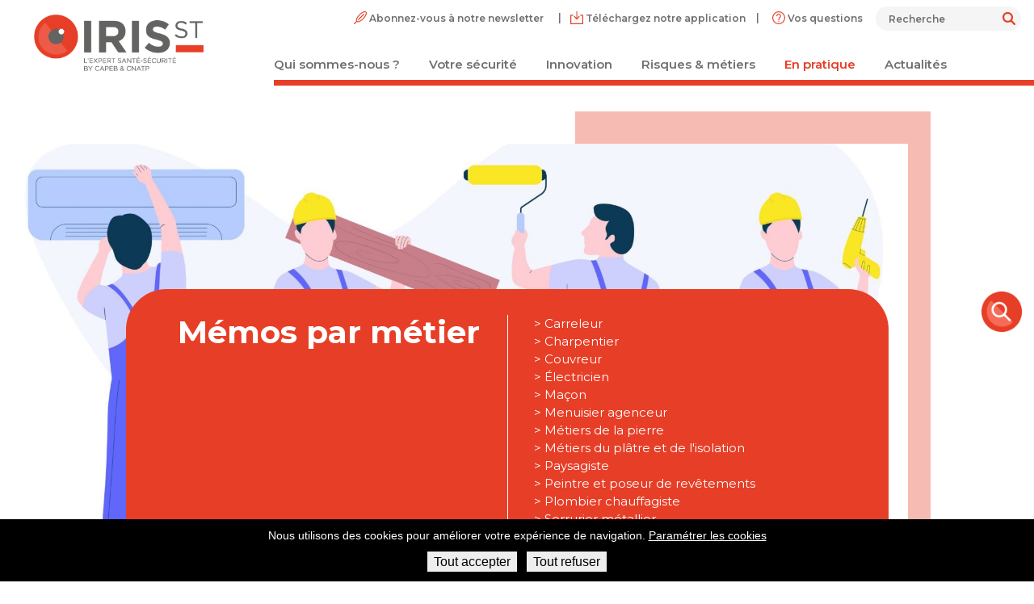

--- FILE ---
content_type: text/html; charset=UTF-8
request_url: https://www.iris-st.org/memos-par-metier/
body_size: 15081
content:
<!DOCTYPE html>
<html>
<head>
	
	<title id="title">Mémos par métier - IRIS-ST</title>
	<meta name="description" content="Découvrez les Mémos Sécurité de l'IRIS-ST quel que soit votre métier : carreleur, charpentier, couvreur, électricien, maçon, menuisier agenceurs, métiers de pierre, paysagiste, peintre…" />
	<link rel="canonical" href="https://www.iris-st.org/memos-par-metier/" />
	<meta property="og:type" content="website" />
	<meta property="og:title" content="Mémos par métier - IRIS-ST" />
	<meta property="og:url" content="https://www.iris-st.org/memos-par-metier/" />
	<meta property="og:site_name" content="IRIS-ST" />
	<meta property="og:locale" content="fr_FR" />
			<meta property="og:image" content="https://www.iris-st.org/medias/7/4273897-1024x683.jpg" />
		<meta property="og:image:width" content="1024" />
		<meta property="og:image:height" content="683" />
		<meta name="twitter:card" content="summary" />
	
	<meta name="viewport" content="width=device-width, initial-scale=1.0, maximum-scale=1.0, user-scalable=0" />
	<link rel="icon" type="image/png" sizes="64x64" href="https://www.iris-st.org/favicon.png" /> 

	<link rel="preconnect" href="https://fonts.googleapis.com">
	<link rel="preconnect" href="https://fonts.gstatic.com" crossorigin>
	<link href="https://fonts.googleapis.com/css2?family=Montserrat:ital,wght@0,400;0,600;0,700;0,800;1,400;1,600;1,700&display=swap" rel="stylesheet">
	
	<script>const BASEURL = "https://www.iris-st.org/";</script>

			<link rel="stylesheet" href="https://www.iris-st.org/dist.css?1763225522834" />
		<script src="https://www.iris-st.org/dist.js?1763225522834"></script>
		
	<script>Core.ready(() =>
	{
				Router.setCurrentPage("list");
			});</script>
</head>
<body><ui-header role="banner">
	<div class="big-wrapper">
		
		<a href="https://www.iris-st.org/" class='header-left'><img src="https://www.iris-st.org/img/logo.png" /></a>
		<div class='header-right'>
			<div class='header-top'>

				<div class="header-top-item" onclick="UI.scrollTo(UI.S2, 1000)">
					<svg-container src="nl" type="stroke"></svg-container>
					<span>Abonnez-vous à notre newsletter</span>
				</div>
				<a href="https://www.iris-st.org/votre-application-iris-st/" class="header-top-item">
					<svg-container src="dl" type="stroke"></svg-container>
					<span>Téléchargez notre application</span>
				</a>
				<a href="https://www.iris-st.org/vos-questions/" class="header-top-item">
					<svg-container src="question" ></svg-container>
					<span>Vos questions</span>
				</a>
				<div class="header-top-item header-s">
					<input placeholder="Recherche" id="header-s" />
					<svg-container src="search" type="stroke"></svg-container>
				</div>
				
			</div>
			<div class="header-nav">
				<div class="header-nav-item" data-sub=0>Qui sommes-nous ?</div>
				<div class="header-nav-item" data-sub=1>Votre sécurité</div>
				<div class="header-nav-item" data-sub=2>Innovation</div>
				<div class="header-nav-item" data-sub=3>Risques & métiers</div>
				<div class="header-nav-item" data-sub=4>En pratique</div>
				<a href="https://www.iris-st.org/actualites/" class="header-nav-item">Actualités</a>
			</div>
			<div class="header-subnav">
				<div class="header-subnav-item">
					<div class="header-subnav-col">
													<a href="https://www.iris-st.org/a-propos-de-liris-st/">À propos de l'IRIS-ST</a>
													<a href="https://www.iris-st.org/missions-et-ambition/">Missions et ambition</a>
													<a href="https://www.iris-st.org/partenaires/">Partenaires</a>
							
					</div>
				</div>
				<div class="header-subnav-item">
					<div class="header-subnav-col">
													<a href="https://www.iris-st.org/les-bonnes-raisons-dagir-en-prevention/">Les bonnes raisons d’agir en prévention</a>
													<a href="https://www.iris-st.org/droits-et-devoirs-des-entreprises/">Droits et devoirs des entreprises</a>
													<a href="https://www.iris-st.org/droits-et-devoirs-des-salaries/">Droits et devoirs des salariés</a>
													<a href="https://www.iris-st.org/les-interlocuteurs-de-votre-sante-securite/">Les interlocuteurs de votre Santé & Sécurité</a>
													<a href="https://www.iris-st.org/testez-vos-connaissances/">Testez vos connaissances</a>
							
					</div>
				</div>
				<div class="header-subnav-item">
					<div class="header-subnav-col">
						<div class="header-subnav-t" style="display:none">Etudes</div>
													<a href="https://www.iris-st.org/barometre-arti-sante-btp/">Baromètre ARTI Santé BTP</a>
													<a href="https://www.iris-st.org/etude-sur-les-at-mp/">Étude sur les AT/MP</a>
													<a href="https://www.iris-st.org/etudes/">Etudes</a>
							
					</div>
					<div class="header-subnav-col">
																																																												<a href="https://www.iris-st.org/linnovation-par-liris-st/">L’innovation par l'IRIS-ST</a>
														
					</div>
				</div>
				<div class="header-subnav-item">
					<div class="header-subnav-col" id="metiers-nav">
						<div class="header-subnav-t">Métiers</div>
													<a href="https://www.iris-st.org/metiers/carreleur/">Carreleur</a>
													<a href="https://www.iris-st.org/metiers/charpentier/">Charpentier</a>
													<a href="https://www.iris-st.org/metiers/couvreur/">Couvreur</a>
													<a href="https://www.iris-st.org/metiers/electricien/">Électricien </a>
													<a href="https://www.iris-st.org/metiers/macon/">Maçon</a>
													<a href="https://www.iris-st.org/metiers/menuisier-agenceur/">Menuisier agenceur</a>
													<a href="https://www.iris-st.org/metiers/metiers-de-la-pierre/">Métiers de la pierre</a>
													<a href="https://www.iris-st.org/metiers/metiers-du-platre-et-de-lisolation/">Métiers du plâtre et de l'isolation</a>
													<a href="https://www.iris-st.org/metiers/paysagiste/">Paysagiste</a>
													<a href="https://www.iris-st.org/metiers/peintre-et-poseur-de-revetements/">Peintre et poseur de revêtements</a>
													<a href="https://www.iris-st.org/metiers/plombier-chauffagiste/">Plombier chauffagiste</a>
													<a href="https://www.iris-st.org/metiers/serrurier-metallier/">Serrurier métallier</a>
													<a href="https://www.iris-st.org/metiers/travaux-publics/">Travaux Publics </a>
													<a href="https://www.iris-st.org/metiers/vitrier-miroitier/">Vitrier-miroitier</a>
							
					</div>
					<div class="header-subnav-col" id="risques-nav">
						<div class="header-subnav-t">Risques</div>
						<div style="columns:2">
													<a href="https://www.iris-st.org/risques/addictions/">Addictions</a>
													<a href="https://www.iris-st.org/risques/amiante/">Amiante</a>
													<a href="https://www.iris-st.org/risques/bruit/">Bruit</a>
													<a href="https://www.iris-st.org/risques/chutes-de-hauteur/">Chutes de hauteur</a>
													<a href="https://www.iris-st.org/risques/chutes-de-plain-pied/">Chutes de plain-pied</a>
													<a href="https://www.iris-st.org/risques/co-activite/">Co-activité</a>
													<a href="https://www.iris-st.org/risques/contraintes-physiques/">Contraintes physiques</a>
													<a href="https://www.iris-st.org/risques/cyberattaque/">Cyberattaque</a>
													<a href="https://www.iris-st.org/risques/electricite/">Électricité</a>
													<a href="https://www.iris-st.org/risques/engins/">Engins</a>
													<a href="https://www.iris-st.org/risques/explosions/">Explosions</a>
													<a href="https://www.iris-st.org/risques/incendie/">Incendie</a>
													<a href="https://www.iris-st.org/risques/meteo/">Météo</a>
													<a href="https://www.iris-st.org/risques/poussieres-sauf-amiante/">Poussières (sauf amiante)</a>
													<a href="https://www.iris-st.org/risques/produits-dangereux/">Produits dangereux</a>
													<a href="https://www.iris-st.org/risques/risque-biologique/">Risque biologique</a>
													<a href="https://www.iris-st.org/risques/risque-coupure/">Risque coupure</a>
													<a href="https://www.iris-st.org/risques/risque-machines/">Risque machines</a>
													<a href="https://www.iris-st.org/risques/risque-routier/">Risque routier</a>
													<a href="https://www.iris-st.org/risques/stress/">Stress</a>
													<a href="https://www.iris-st.org/risques/travaux-a-proximite-de-reseaux/">Travaux à proximité de réseaux</a>
													<a href="https://www.iris-st.org/risques/vibrations/">Vibrations</a>
												</div>		
					</div>
				</div>
				<div class="header-subnav-item">
					<div class="header-subnav-col">
						<div class="header-subnav-t">Dans l'entreprise</div>
													<a href="https://www.iris-st.org/affichage-obligatoire/">Affichage obligatoire</a>
													<a href="https://www.iris-st.org/aides-financieres/">Aides financières</a>
													<a href="https://www.iris-st.org/document-unique/">Document unique</a>
													<a href="https://www.iris-st.org/plan-de-prevention/">Plan de prévention</a>
													<a href="https://www.iris-st.org/ppsps/">PPSPS</a>
													<a href="https://www.iris-st.org/registre-de-securite/">Registre de sécurité</a>
												<div class="header-subnav-t">Sur chantier</div>
													<a href="https://www.iris-st.org/base-vie-et-cantonnement/">Base vie et cantonnement</a>
													<a href="https://www.iris-st.org/equipements-de-protection-individuelle/">Équipements de Protection Individuelle</a>
													<a href="https://www.iris-st.org/gestion-des-dechets/">Gestion des déchets</a>
													<a href="https://www.iris-st.org/verification-periodique-du-materiel/">Vérification périodique du matériel</a>
							
					</div>
					<div class="header-subnav-col">
						<div class="header-subnav-t">Ressources humaines</div>
													<a href="https://www.iris-st.org/accident-du-travail/">Accident du travail</a>
													<a href="https://www.iris-st.org/accueil-nouvel-arrivant/">Accueil nouvel arrivant</a>
													<a href="https://www.iris-st.org/apprentis/">Apprentis</a>
													<a href="https://www.iris-st.org/compte-prevention/">Compte prévention</a>
													<a href="https://www.iris-st.org/formations/">Formations</a>
													<a href="https://www.iris-st.org/maladie-professionnelle/">Maladie professionnelle</a>
													<a href="https://www.iris-st.org/travailleurs-a-risques/">Travailleurs à risques</a>
													<a href="https://www.iris-st.org/travailleurs-independants/">Travailleurs indépendants</a>
													<a href="https://www.iris-st.org/travailleurs-interimaires/">Travailleurs intérimaires</a>
													<a href="https://www.iris-st.org/visite-medicale/">Visite médicale</a>
											</div>
					<div class="header-subnav-col">
						<div class="header-subnav-t">Toutes nos ressources</div>
													<a href="https://www.iris-st.org/fiches-epi/">Fiches EPI</a>
													<a href="https://www.iris-st.org/memos-interactifs/">Mémos intéractifs</a>
													<a href="https://www.iris-st.org/memos-par-metier/">Mémos par métier</a>
													<a href="https://www.iris-st.org/memos-par-risque/">Mémos par risque</a>
													<a href="https://www.iris-st.org/minute-securite/">Minute sécurité</a>
													<a href="https://www.iris-st.org/modeles-de-documents/">Modèles de documents</a>
													<a href="https://www.iris-st.org/videos/">Vidéos</a>
													<a href="https://www.iris-st.org/votre-application-iris-st/">Votre application IRIS-ST</a>
											</div>
				</div>
			</div>
		</div>
		<div class="header-mob">
			<div class="burger"><span></span><span></span><span></span></div>
		</div>
	</div>
</ui-header>
<ui-mobilemenu></ui-mobilemenu>
<ui-routable class="main" role="main"><section id="list">
	
	<div id="list-hero">
	<div class="big-wrapper">
		<home-hero class="cat">
			<div>
				<div><img src="https://www.iris-st.org/medias/7/4273897.jpg" /></div>
				<div>
					<div class="cat-left">
						<h1>Mémos par métier</h1>
						<p></p>
					</div>
					<div class="cat-right">
													<p style="font-size:15px">Carreleur</p>
													<p style="font-size:15px">Charpentier</p>
													<p style="font-size:15px">Couvreur</p>
													<p style="font-size:15px">Électricien </p>
													<p style="font-size:15px">Maçon</p>
													<p style="font-size:15px">Menuisier agenceur</p>
													<p style="font-size:15px">Métiers de la pierre</p>
													<p style="font-size:15px">Métiers du plâtre et de l'isolation</p>
													<p style="font-size:15px">Paysagiste</p>
													<p style="font-size:15px">Peintre et poseur de revêtements</p>
													<p style="font-size:15px">Plombier chauffagiste</p>
													<p style="font-size:15px">Serrurier métallier</p>
													<p style="font-size:15px">Travaux Publics </p>
													<p style="font-size:15px">Vitrier-miroitier</p>
											</div>
				</div>
			</div>
		</home-hero>
	</div>
</div>
	<section id="constructor">
		<div class="wrapper">
			<div class="constructor">
							</div>
		</div>
	</section>

	<section id="list-items">
		<div class="wrapper">
			<div class="memo-items">
				
					<div class="section-t" style="margin-top:24px">Carreleur</div>
					<slider-partenaires style="aspect-ratio:32/9;height:auto !important">
						

							<div class="memo-item">
								<a class="memo-item-container" href="https://www.iris-st.org/medias/8/163.pdf" target="_blank">
									<img src="https://www.iris-st.org/medias/7/Addictions.png" />
									<div class="memo-item-t"><span>Addictions</span><svg-container src="arrow" type="stroke"></svg-container></div>
								</a>
							</div>

						

							<div class="memo-item">
								<a class="memo-item-container" href="https://www.iris-st.org/medias/6/activite-dentretien-et-de-maintenance .pdf" target="_blank">
									<img src="https://www.iris-st.org/medias/7/Amiante.png" />
									<div class="memo-item-t"><span>Amiante - Activité d’entretien et de maintenance </span><svg-container src="arrow" type="stroke"></svg-container></div>
								</a>
							</div>

						

							<div class="memo-item">
								<a class="memo-item-container" href="https://www.iris-st.org/medias/2/Memo-Apprentis-et-prevention-ApprentisHD.pdf" target="_blank">
									<img src="https://www.iris-st.org/medias/7/Apprentis.png" />
									<div class="memo-item-t"><span>Apprentis et prévention (pour l'apprenti)</span><svg-container src="arrow" type="stroke"></svg-container></div>
								</a>
							</div>

						

							<div class="memo-item">
								<a class="memo-item-container" href="https://www.iris-st.org/medias/2/Memo-Apprentis-et-prevention-Chef-HD.pdf" target="_blank">
									<img src="https://www.iris-st.org/medias/7/Apprentis-version-chef-dentreprise.jpg" />
									<div class="memo-item-t"><span>Apprentis et prévention (pour le CE)</span><svg-container src="arrow" type="stroke"></svg-container></div>
								</a>
							</div>

						

							<div class="memo-item">
								<a class="memo-item-container" href="https://www.iris-st.org/medias/7/Iris-st_Memo_Arrimage_2025-hd-ecran.pdf" target="_blank">
									<img src="https://www.iris-st.org/medias/7/memo-arrimage.jpg" />
									<div class="memo-item-t"><span>Arrimage des charges</span><svg-container src="arrow" type="stroke"></svg-container></div>
								</a>
							</div>

						

							<div class="memo-item">
								<a class="memo-item-container" href="https://www.iris-st.org/medias/2/374.pdf" target="_blank">
									<img src="https://www.iris-st.org/medias/7/Basesvie.png" />
									<div class="memo-item-t"><span>Base vie Cantonnement</span><svg-container src="arrow" type="stroke"></svg-container></div>
								</a>
							</div>

						

							<div class="memo-item">
								<a class="memo-item-container" href="https://www.iris-st.org/medias/7/Iris-ST-Depliant-Memo-bruit-OS-LP-2018_internet_HD.pdf" target="_blank">
									<img src="https://www.iris-st.org/medias/7/Bruit.png" />
									<div class="memo-item-t"><span>Bruit</span><svg-container src="arrow" type="stroke"></svg-container></div>
								</a>
							</div>

						

							<div class="memo-item">
								<a class="memo-item-container" href="https://www.iris-st.org/medias/8/375.pdf" target="_blank">
									<img src="https://www.iris-st.org/medias/7/Coactivite.png" />
									<div class="memo-item-t"><span>Coactivité sur chantier</span><svg-container src="arrow" type="stroke"></svg-container></div>
								</a>
							</div>

						

							<div class="memo-item">
								<a class="memo-item-container" href="https://www.iris-st.org/medias/6/ conditions-climatiques-particulieres.pdf" target="_blank">
									<img src="https://www.iris-st.org/medias/7/Meteo.png" />
									<div class="memo-item-t"><span>Conditions climatiques particulières</span><svg-container src="arrow" type="stroke"></svg-container></div>
								</a>
							</div>

						

							<div class="memo-item">
								<a class="memo-item-container" href="https://www.iris-st.org/medias/2/214.pdf" target="_blank">
									<img src="https://www.iris-st.org/medias/7/TMSMC.png" />
									<div class="memo-item-t"><span>Contraintes physiques maçon-carreleur</span><svg-container src="arrow" type="stroke"></svg-container></div>
								</a>
							</div>

						

							<div class="memo-item">
								<a class="memo-item-container" href="https://www.iris-st.org/medias/7/IRIS_ST-Memo-Cyber-Securite-2023-HD-page.pdf" target="_blank">
									<img src="https://www.iris-st.org/medias/7/vignette-Cyersecurite-1.jpg" />
									<div class="memo-item-t"><span>Cybersécurité</span><svg-container src="arrow" type="stroke"></svg-container></div>
								</a>
							</div>

						

							<div class="memo-item">
								<a class="memo-item-container" href="https://www.iris-st.org/medias/5/Echelles-escabeaux-et-PIRL.pdf" target="_blank">
									<img src="https://www.iris-st.org/medias/7/Echelle.png" />
									<div class="memo-item-t"><span>Echelles, escabeaux et PIR(L)</span><svg-container src="arrow" type="stroke"></svg-container></div>
								</a>
							</div>

						

							<div class="memo-item">
								<a class="memo-item-container" href="https://www.iris-st.org/medias/7/Iris-ST-Gestion-AT-MP-2016-Internet-HD.pdf" target="_blank">
									<img src="https://www.iris-st.org/medias/7/ATMP.png" />
									<div class="memo-item-t"><span>Gestion des accidents et maladies professionnelles </span><svg-container src="arrow" type="stroke"></svg-container></div>
								</a>
							</div>

						

							<div class="memo-item">
								<a class="memo-item-container" href="https://www.iris-st.org/medias/7/Iris-ST-Stress-Artisan-Depliant-OS-LW-2015-Internet-100x150-1.pdf" target="_blank">
									<img src="https://www.iris-st.org/medias/7/Stressartisan.png" />
									<div class="memo-item-t"><span>Gestion du stress – chef d’entreprise</span><svg-container src="arrow" type="stroke"></svg-container></div>
								</a>
							</div>

						

							<div class="memo-item">
								<a class="memo-item-container" href="https://www.iris-st.org/medias/7/Iris-ST-Conjointes-Artisans-Stress-Depliant-OS-LW-2016-Internet-100x150-1.pdf" target="_blank">
									<img src="https://www.iris-st.org/medias/7/Stressconjointe.png" />
									<div class="memo-item-t"><span>Gestion du stress – conjoint(e)</span><svg-container src="arrow" type="stroke"></svg-container></div>
								</a>
							</div>

						

							<div class="memo-item">
								<a class="memo-item-container" href="https://www.iris-st.org/medias/6/174.pdf" target="_blank">
									<img src="https://www.iris-st.org/medias/7/Glissades.png" />
									<div class="memo-item-t"><span>Glissades, trébuchements et faux pas</span><svg-container src="arrow" type="stroke"></svg-container></div>
								</a>
							</div>

						

							<div class="memo-item">
								<a class="memo-item-container" href="https://www.iris-st.org/medias/8/IRIS_ST_Memo_Risque-Incendie_OS_CHD_2023-HD-Pages-1.pdf" target="_blank">
									<img src="https://www.iris-st.org/medias/8/risque-incendie.png" />
									<div class="memo-item-t"><span>Le risque incendie</span><svg-container src="arrow" type="stroke"></svg-container></div>
								</a>
							</div>

						

							<div class="memo-item">
								<a class="memo-item-container" href="https://www.iris-st.org/medias/8/Mon-metier-carreleur.pdf" target="_blank">
									<img src="https://www.iris-st.org/medias/8/Mon-metier-carreleur.jpg" />
									<div class="memo-item-t"><span>Mon métier&nbsp;:  carreleur</span><svg-container src="arrow" type="stroke"></svg-container></div>
								</a>
							</div>

						

							<div class="memo-item">
								<a class="memo-item-container" href="https://www.iris-st.org/medias/7/Memo-Premiers-Secours-HD.pdf" target="_blank">
									<img src="https://www.iris-st.org/medias/7/Secours.png" />
									<div class="memo-item-t"><span>Premiers secours</span><svg-container src="arrow" type="stroke"></svg-container></div>
								</a>
							</div>

						

							<div class="memo-item">
								<a class="memo-item-container" href="https://www.iris-st.org/medias/7/IRIS-ST-Risque-routier-2018-internet-HD.pdf" target="_blank">
									<img src="https://www.iris-st.org/medias/7/Routier.png" />
									<div class="memo-item-t"><span>Risque routier</span><svg-container src="arrow" type="stroke"></svg-container></div>
								</a>
							</div>

						

							<div class="memo-item">
								<a class="memo-item-container" href="https://www.iris-st.org/medias/7/Iris-ST-Risque-Electrique-2015_Internet-100x150-1.pdf" target="_blank">
									<img src="https://www.iris-st.org/medias/7/Electrique.png" />
									<div class="memo-item-t"><span>Risque électrique</span><svg-container src="arrow" type="stroke"></svg-container></div>
								</a>
							</div>

						

							<div class="memo-item">
								<a class="memo-item-container" href="https://www.iris-st.org/medias/2/389.pdf" target="_blank">
									<img src="https://www.iris-st.org/medias/7/TI.png" />
									<div class="memo-item-t"><span>Travailleurs indépendants</span><svg-container src="arrow" type="stroke"></svg-container></div>
								</a>
							</div>

						

							<div class="memo-item">
								<a class="memo-item-container" href="https://www.iris-st.org/medias/2/Iris-ST-Depliant-Interimaire-2020-Internet-100x150-HD-2.pdf" target="_blank">
									<img src="https://www.iris-st.org/medias/7/Sante-et-securite-des-travailleurs-interimaires.png" />
									<div class="memo-item-t"><span>Travailleurs intérimaires</span><svg-container src="arrow" type="stroke"></svg-container></div>
								</a>
							</div>

						

							<div class="memo-item">
								<a class="memo-item-container" href="https://www.iris-st.org/medias/7/Iris-ST-Depliant-Les-vibrations-transmises-aux-mainsbras-et-a-lensemble-du-corps-OS-LP-2018_internet_HD.pdf" target="_blank">
									<img src="https://www.iris-st.org/medias/7/Vibrations.png" />
									<div class="memo-item-t"><span>Vibration</span><svg-container src="arrow" type="stroke"></svg-container></div>
								</a>
							</div>

						
					</slider-partenaires>
				
					<div class="section-t" style="margin-top:24px">Charpentier</div>
					<slider-partenaires style="aspect-ratio:32/9;height:auto !important">
						

							<div class="memo-item">
								<a class="memo-item-container" href="https://www.iris-st.org/medias/8/163.pdf" target="_blank">
									<img src="https://www.iris-st.org/medias/7/Addictions.png" />
									<div class="memo-item-t"><span>Addictions</span><svg-container src="arrow" type="stroke"></svg-container></div>
								</a>
							</div>

						

							<div class="memo-item">
								<a class="memo-item-container" href="https://www.iris-st.org/medias/6/activite-dentretien-et-de-maintenance .pdf" target="_blank">
									<img src="https://www.iris-st.org/medias/7/Amiante.png" />
									<div class="memo-item-t"><span>Amiante - Activité d’entretien et de maintenance </span><svg-container src="arrow" type="stroke"></svg-container></div>
								</a>
							</div>

						

							<div class="memo-item">
								<a class="memo-item-container" href="https://www.iris-st.org/medias/7/memo-VUL-CMA-2013.pdf" target="_blank">
									<img src="https://www.iris-st.org/medias/7/VULCMA.png" />
									<div class="memo-item-t"><span>Aménagement VUL - charpentier menuisier agenceur</span><svg-container src="arrow" type="stroke"></svg-container></div>
								</a>
							</div>

						

							<div class="memo-item">
								<a class="memo-item-container" href="https://www.iris-st.org/medias/7/memo-accesseoire-levage.pdf" target="_blank">
									<img src="https://www.iris-st.org/medias/7/Appareils-de-levage.png" />
									<div class="memo-item-t"><span>Appareils et accessoires de levage</span><svg-container src="arrow" type="stroke"></svg-container></div>
								</a>
							</div>

						

							<div class="memo-item">
								<a class="memo-item-container" href="https://www.iris-st.org/medias/2/Memo-Apprentis-et-prevention-ApprentisHD.pdf" target="_blank">
									<img src="https://www.iris-st.org/medias/7/Apprentis.png" />
									<div class="memo-item-t"><span>Apprentis et prévention (pour l'apprenti)</span><svg-container src="arrow" type="stroke"></svg-container></div>
								</a>
							</div>

						

							<div class="memo-item">
								<a class="memo-item-container" href="https://www.iris-st.org/medias/2/Memo-Apprentis-et-prevention-Chef-HD.pdf" target="_blank">
									<img src="https://www.iris-st.org/medias/7/Apprentis-version-chef-dentreprise.jpg" />
									<div class="memo-item-t"><span>Apprentis et prévention (pour le CE)</span><svg-container src="arrow" type="stroke"></svg-container></div>
								</a>
							</div>

						

							<div class="memo-item">
								<a class="memo-item-container" href="https://www.iris-st.org/medias/7/Iris-st_Memo_Arrimage_2025-hd-ecran.pdf" target="_blank">
									<img src="https://www.iris-st.org/medias/7/memo-arrimage.jpg" />
									<div class="memo-item-t"><span>Arrimage des charges</span><svg-container src="arrow" type="stroke"></svg-container></div>
								</a>
							</div>

						

							<div class="memo-item">
								<a class="memo-item-container" href="https://www.iris-st.org/medias/2/374.pdf" target="_blank">
									<img src="https://www.iris-st.org/medias/7/Basesvie.png" />
									<div class="memo-item-t"><span>Base vie Cantonnement</span><svg-container src="arrow" type="stroke"></svg-container></div>
								</a>
							</div>

						

							<div class="memo-item">
								<a class="memo-item-container" href="https://www.iris-st.org/medias/7/Iris-ST-Sante-Bois-Traite-2016-Internet-100x150-1.pdf" target="_blank">
									<img src="https://www.iris-st.org/medias/7/Boistraites.png" />
									<div class="memo-item-t"><span>Bois traités</span><svg-container src="arrow" type="stroke"></svg-container></div>
								</a>
							</div>

						

							<div class="memo-item">
								<a class="memo-item-container" href="https://www.iris-st.org/medias/7/Iris-ST-Depliant-Memo-bruit-OS-LP-2018_internet_HD.pdf" target="_blank">
									<img src="https://www.iris-st.org/medias/7/Bruit.png" />
									<div class="memo-item-t"><span>Bruit</span><svg-container src="arrow" type="stroke"></svg-container></div>
								</a>
							</div>

						

							<div class="memo-item">
								<a class="memo-item-container" href="https://www.iris-st.org/medias/7/Memo-Camion-benne-HD.pdf" target="_blank">
									<img src="https://www.iris-st.org/medias/7/Camionbenne.png" />
									<div class="memo-item-t"><span>Camion benne</span><svg-container src="arrow" type="stroke"></svg-container></div>
								</a>
							</div>

						

							<div class="memo-item">
								<a class="memo-item-container" href="https://www.iris-st.org/medias/8/375.pdf" target="_blank">
									<img src="https://www.iris-st.org/medias/7/Coactivite.png" />
									<div class="memo-item-t"><span>Coactivité sur chantier</span><svg-container src="arrow" type="stroke"></svg-container></div>
								</a>
							</div>

						

							<div class="memo-item">
								<a class="memo-item-container" href="https://www.iris-st.org/medias/6/ conditions-climatiques-particulieres.pdf" target="_blank">
									<img src="https://www.iris-st.org/medias/7/Meteo.png" />
									<div class="memo-item-t"><span>Conditions climatiques particulières</span><svg-container src="arrow" type="stroke"></svg-container></div>
								</a>
							</div>

						

							<div class="memo-item">
								<a class="memo-item-container" href="https://www.iris-st.org/medias/5/memo-172.pdf" target="_blank">
									<img src="https://www.iris-st.org/medias/7/TMSCMA.png" />
									<div class="memo-item-t"><span>Contraintes physiques CMA</span><svg-container src="arrow" type="stroke"></svg-container></div>
								</a>
							</div>

						

							<div class="memo-item">
								<a class="memo-item-container" href="https://www.iris-st.org/medias/7/IRIS_ST-Memo-Cyber-Securite-2023-HD-page.pdf" target="_blank">
									<img src="https://www.iris-st.org/medias/7/vignette-Cyersecurite-1.jpg" />
									<div class="memo-item-t"><span>Cybersécurité</span><svg-container src="arrow" type="stroke"></svg-container></div>
								</a>
							</div>

						

							<div class="memo-item">
								<a class="memo-item-container" href="https://www.iris-st.org/medias/1/173.pdf" target="_blank">
									<img src="https://www.iris-st.org/medias/7/EchafRoulant.png" />
									<div class="memo-item-t"><span>Echafaudage roulant</span><svg-container src="arrow" type="stroke"></svg-container></div>
								</a>
							</div>

						

							<div class="memo-item">
								<a class="memo-item-container" href="https://www.iris-st.org/medias/2/478.pdf" target="_blank">
									<img src="https://www.iris-st.org/medias/7/Echaffaudage-suspendu.png" />
									<div class="memo-item-t"><span>Echafaudage suspendu</span><svg-container src="arrow" type="stroke"></svg-container></div>
								</a>
							</div>

						

							<div class="memo-item">
								<a class="memo-item-container" href="https://www.iris-st.org/medias/5/Echelles-escabeaux-et-PIRL.pdf" target="_blank">
									<img src="https://www.iris-st.org/medias/7/Echelle.png" />
									<div class="memo-item-t"><span>Echelles, escabeaux et PIR(L)</span><svg-container src="arrow" type="stroke"></svg-container></div>
								</a>
							</div>

						

							<div class="memo-item">
								<a class="memo-item-container" href="https://www.iris-st.org/medias/7/Iris-ST-Gestion-AT-MP-2016-Internet-HD.pdf" target="_blank">
									<img src="https://www.iris-st.org/medias/7/ATMP.png" />
									<div class="memo-item-t"><span>Gestion des accidents et maladies professionnelles </span><svg-container src="arrow" type="stroke"></svg-container></div>
								</a>
							</div>

						

							<div class="memo-item">
								<a class="memo-item-container" href="https://www.iris-st.org/medias/7/Iris-ST-Stress-Artisan-Depliant-OS-LW-2015-Internet-100x150-1.pdf" target="_blank">
									<img src="https://www.iris-st.org/medias/7/Stressartisan.png" />
									<div class="memo-item-t"><span>Gestion du stress – chef d’entreprise</span><svg-container src="arrow" type="stroke"></svg-container></div>
								</a>
							</div>

						

							<div class="memo-item">
								<a class="memo-item-container" href="https://www.iris-st.org/medias/7/Iris-ST-Conjointes-Artisans-Stress-Depliant-OS-LW-2016-Internet-100x150-1.pdf" target="_blank">
									<img src="https://www.iris-st.org/medias/7/Stressconjointe.png" />
									<div class="memo-item-t"><span>Gestion du stress – conjoint(e)</span><svg-container src="arrow" type="stroke"></svg-container></div>
								</a>
							</div>

						

							<div class="memo-item">
								<a class="memo-item-container" href="https://www.iris-st.org/medias/6/174.pdf" target="_blank">
									<img src="https://www.iris-st.org/medias/7/Glissades.png" />
									<div class="memo-item-t"><span>Glissades, trébuchements et faux pas</span><svg-container src="arrow" type="stroke"></svg-container></div>
								</a>
							</div>

						

							<div class="memo-item">
								<a class="memo-item-container" href="https://www.iris-st.org/medias/8/IRIS_ST_Memo_Risque-Incendie_OS_CHD_2023-HD-Pages-1.pdf" target="_blank">
									<img src="https://www.iris-st.org/medias/8/risque-incendie.png" />
									<div class="memo-item-t"><span>Le risque incendie</span><svg-container src="arrow" type="stroke"></svg-container></div>
								</a>
							</div>

						

							<div class="memo-item">
								<a class="memo-item-container" href="https://www.iris-st.org/medias/8/Mon-metier-charpentier-et-menuisier.pdf" target="_blank">
									<img src="https://www.iris-st.org/medias/8/Mon-metier-Chapentier-et-menuisier.jpg" />
									<div class="memo-item-t"><span>Mon métier&nbsp;: charpentier et menuisier</span><svg-container src="arrow" type="stroke"></svg-container></div>
								</a>
							</div>

						

							<div class="memo-item">
								<a class="memo-item-container" href="https://www.iris-st.org/medias/7/Iris-ST-Securite-Poids-Lourds-2017-OS-LW-Internet-2.pdf" target="_blank">
									<img src="https://www.iris-st.org/medias/7/Poidslourds.png" />
									<div class="memo-item-t"><span>Permis poids lourds</span><svg-container src="arrow" type="stroke"></svg-container></div>
								</a>
							</div>

						

							<div class="memo-item">
								<a class="memo-item-container" href="https://www.iris-st.org/medias/5/Plates-formes-elevatrices.pdf" target="_blank">
									<img src="https://www.iris-st.org/medias/7/PEMP.png" />
									<div class="memo-item-t"><span>Plates-formes élévatrices mobiles de personnes</span><svg-container src="arrow" type="stroke"></svg-container></div>
								</a>
							</div>

						

							<div class="memo-item">
								<a class="memo-item-container" href="https://www.iris-st.org/medias/7/Memo-Premiers-Secours-HD.pdf" target="_blank">
									<img src="https://www.iris-st.org/medias/7/Secours.png" />
									<div class="memo-item-t"><span>Premiers secours</span><svg-container src="arrow" type="stroke"></svg-container></div>
								</a>
							</div>

						

							<div class="memo-item">
								<a class="memo-item-container" href="https://www.iris-st.org/medias/7/IRIS-ST-Risque-routier-2018-internet-HD.pdf" target="_blank">
									<img src="https://www.iris-st.org/medias/7/Routier.png" />
									<div class="memo-item-t"><span>Risque routier</span><svg-container src="arrow" type="stroke"></svg-container></div>
								</a>
							</div>

						

							<div class="memo-item">
								<a class="memo-item-container" href="https://www.iris-st.org/medias/7/Iris-ST-Risque-Electrique-2015_Internet-100x150-1.pdf" target="_blank">
									<img src="https://www.iris-st.org/medias/7/Electrique.png" />
									<div class="memo-item-t"><span>Risque électrique</span><svg-container src="arrow" type="stroke"></svg-container></div>
								</a>
							</div>

						

							<div class="memo-item">
								<a class="memo-item-container" href="https://www.iris-st.org/medias/2/480.pdf" target="_blank">
									<img src="https://www.iris-st.org/medias/7/systeme-darret-de-chute.png" />
									<div class="memo-item-t"><span>Système d’arrêt de chute</span><svg-container src="arrow" type="stroke"></svg-container></div>
								</a>
							</div>

						

							<div class="memo-item">
								<a class="memo-item-container" href="https://www.iris-st.org/medias/2/389.pdf" target="_blank">
									<img src="https://www.iris-st.org/medias/7/TI.png" />
									<div class="memo-item-t"><span>Travailleurs indépendants</span><svg-container src="arrow" type="stroke"></svg-container></div>
								</a>
							</div>

						

							<div class="memo-item">
								<a class="memo-item-container" href="https://www.iris-st.org/medias/2/Iris-ST-Depliant-Interimaire-2020-Internet-100x150-HD-2.pdf" target="_blank">
									<img src="https://www.iris-st.org/medias/7/Sante-et-securite-des-travailleurs-interimaires.png" />
									<div class="memo-item-t"><span>Travailleurs intérimaires</span><svg-container src="arrow" type="stroke"></svg-container></div>
								</a>
							</div>

						

							<div class="memo-item">
								<a class="memo-item-container" href="https://www.iris-st.org/medias/7/Iris-ST-Depliant-Travaux-proximite-reseaux-OS-LW-2018-internet_HD.pdf" target="_blank">
									<img src="https://www.iris-st.org/medias/7/Lignesaerienes.png" />
									<div class="memo-item-t"><span>Travaux à proximité de réseaux enterrés et aériens</span><svg-container src="arrow" type="stroke"></svg-container></div>
								</a>
							</div>

						

							<div class="memo-item">
								<a class="memo-item-container" href="https://www.iris-st.org/medias/7/Iris-ST-Depliant-Les-vibrations-transmises-aux-mainsbras-et-a-lensemble-du-corps-OS-LP-2018_internet_HD.pdf" target="_blank">
									<img src="https://www.iris-st.org/medias/7/Vibrations.png" />
									<div class="memo-item-t"><span>Vibration</span><svg-container src="arrow" type="stroke"></svg-container></div>
								</a>
							</div>

						

							<div class="memo-item">
								<a class="memo-item-container" href="https://www.iris-st.org/medias/6/Echafaudage-Fixe.pdf" target="_blank">
									<img src="https://www.iris-st.org/medias/7/Echafpied.png" />
									<div class="memo-item-t"><span>Échafaudage de pied</span><svg-container src="arrow" type="stroke"></svg-container></div>
								</a>
							</div>

						
					</slider-partenaires>
				
					<div class="section-t" style="margin-top:24px">Couvreur</div>
					<slider-partenaires style="aspect-ratio:32/9;height:auto !important">
						

							<div class="memo-item">
								<a class="memo-item-container" href="https://www.iris-st.org/medias/8/163.pdf" target="_blank">
									<img src="https://www.iris-st.org/medias/7/Addictions.png" />
									<div class="memo-item-t"><span>Addictions</span><svg-container src="arrow" type="stroke"></svg-container></div>
								</a>
							</div>

						

							<div class="memo-item">
								<a class="memo-item-container" href="https://www.iris-st.org/medias/7/Depliant-Amiante-Couvreurs-2016-Internet-HD.pdf" target="_blank">
									<img src="https://www.iris-st.org/medias/7/Amiantecouvreurs.png" />
									<div class="memo-item-t"><span>Amiante couvreur - Activités d'entretien et de maintenance</span><svg-container src="arrow" type="stroke"></svg-container></div>
								</a>
							</div>

						

							<div class="memo-item">
								<a class="memo-item-container" href="https://www.iris-st.org/medias/7/memo-accesseoire-levage.pdf" target="_blank">
									<img src="https://www.iris-st.org/medias/7/Appareils-de-levage.png" />
									<div class="memo-item-t"><span>Appareils et accessoires de levage</span><svg-container src="arrow" type="stroke"></svg-container></div>
								</a>
							</div>

						

							<div class="memo-item">
								<a class="memo-item-container" href="https://www.iris-st.org/medias/2/Memo-Apprentis-et-prevention-ApprentisHD.pdf" target="_blank">
									<img src="https://www.iris-st.org/medias/7/Apprentis.png" />
									<div class="memo-item-t"><span>Apprentis et prévention (pour l'apprenti)</span><svg-container src="arrow" type="stroke"></svg-container></div>
								</a>
							</div>

						

							<div class="memo-item">
								<a class="memo-item-container" href="https://www.iris-st.org/medias/2/Memo-Apprentis-et-prevention-Chef-HD.pdf" target="_blank">
									<img src="https://www.iris-st.org/medias/7/Apprentis-version-chef-dentreprise.jpg" />
									<div class="memo-item-t"><span>Apprentis et prévention (pour le CE)</span><svg-container src="arrow" type="stroke"></svg-container></div>
								</a>
							</div>

						

							<div class="memo-item">
								<a class="memo-item-container" href="https://www.iris-st.org/medias/7/Iris-st_Memo_Arrimage_2025-hd-ecran.pdf" target="_blank">
									<img src="https://www.iris-st.org/medias/7/memo-arrimage.jpg" />
									<div class="memo-item-t"><span>Arrimage des charges</span><svg-container src="arrow" type="stroke"></svg-container></div>
								</a>
							</div>

						

							<div class="memo-item">
								<a class="memo-item-container" href="https://www.iris-st.org/medias/2/374.pdf" target="_blank">
									<img src="https://www.iris-st.org/medias/7/Basesvie.png" />
									<div class="memo-item-t"><span>Base vie Cantonnement</span><svg-container src="arrow" type="stroke"></svg-container></div>
								</a>
							</div>

						

							<div class="memo-item">
								<a class="memo-item-container" href="https://www.iris-st.org/medias/7/Iris-ST-Depliant-Memo-bruit-OS-LP-2018_internet_HD.pdf" target="_blank">
									<img src="https://www.iris-st.org/medias/7/Bruit.png" />
									<div class="memo-item-t"><span>Bruit</span><svg-container src="arrow" type="stroke"></svg-container></div>
								</a>
							</div>

						

							<div class="memo-item">
								<a class="memo-item-container" href="https://www.iris-st.org/medias/7/Memo-Camion-benne-HD.pdf" target="_blank">
									<img src="https://www.iris-st.org/medias/7/Camionbenne.png" />
									<div class="memo-item-t"><span>Camion benne</span><svg-container src="arrow" type="stroke"></svg-container></div>
								</a>
							</div>

						

							<div class="memo-item">
								<a class="memo-item-container" href="https://www.iris-st.org/medias/8/375.pdf" target="_blank">
									<img src="https://www.iris-st.org/medias/7/Coactivite.png" />
									<div class="memo-item-t"><span>Coactivité sur chantier</span><svg-container src="arrow" type="stroke"></svg-container></div>
								</a>
							</div>

						

							<div class="memo-item">
								<a class="memo-item-container" href="https://www.iris-st.org/medias/6/ conditions-climatiques-particulieres.pdf" target="_blank">
									<img src="https://www.iris-st.org/medias/7/Meteo.png" />
									<div class="memo-item-t"><span>Conditions climatiques particulières</span><svg-container src="arrow" type="stroke"></svg-container></div>
								</a>
							</div>

						

							<div class="memo-item">
								<a class="memo-item-container" href="https://www.iris-st.org/medias/7/Iris-ST-Depliant-Contraintes-Physiques-Couvreurs-2015-Internet-100x150_HD.pdf" target="_blank">
									<img src="https://www.iris-st.org/medias/7/TMSCouvreurs.png" />
									<div class="memo-item-t"><span>Contraintes physiques - couvreurs</span><svg-container src="arrow" type="stroke"></svg-container></div>
								</a>
							</div>

						

							<div class="memo-item">
								<a class="memo-item-container" href="https://www.iris-st.org/medias/7/IRIS_ST-Memo-Cyber-Securite-2023-HD-page.pdf" target="_blank">
									<img src="https://www.iris-st.org/medias/7/vignette-Cyersecurite-1.jpg" />
									<div class="memo-item-t"><span>Cybersécurité</span><svg-container src="arrow" type="stroke"></svg-container></div>
								</a>
							</div>

						

							<div class="memo-item">
								<a class="memo-item-container" href="https://www.iris-st.org/medias/1/173.pdf" target="_blank">
									<img src="https://www.iris-st.org/medias/7/EchafRoulant.png" />
									<div class="memo-item-t"><span>Echafaudage roulant</span><svg-container src="arrow" type="stroke"></svg-container></div>
								</a>
							</div>

						

							<div class="memo-item">
								<a class="memo-item-container" href="https://www.iris-st.org/medias/2/478.pdf" target="_blank">
									<img src="https://www.iris-st.org/medias/7/Echaffaudage-suspendu.png" />
									<div class="memo-item-t"><span>Echafaudage suspendu</span><svg-container src="arrow" type="stroke"></svg-container></div>
								</a>
							</div>

						

							<div class="memo-item">
								<a class="memo-item-container" href="https://www.iris-st.org/medias/5/Echelles-escabeaux-et-PIRL.pdf" target="_blank">
									<img src="https://www.iris-st.org/medias/7/Echelle.png" />
									<div class="memo-item-t"><span>Echelles, escabeaux et PIR(L)</span><svg-container src="arrow" type="stroke"></svg-container></div>
								</a>
							</div>

						

							<div class="memo-item">
								<a class="memo-item-container" href="https://www.iris-st.org/medias/8/Iris-st_Memo_Entretien-des-couvertures_2024-hd-screen.pdf" target="_blank">
									<img src="https://www.iris-st.org/medias/8/Capture-decran-2025-01-22-172707.png" />
									<div class="memo-item-t"><span>Entretien et nettoyage des couvertures</span><svg-container src="arrow" type="stroke"></svg-container></div>
								</a>
							</div>

						

							<div class="memo-item">
								<a class="memo-item-container" href="https://www.iris-st.org/medias/7/Iris-ST-Gestion-AT-MP-2016-Internet-HD.pdf" target="_blank">
									<img src="https://www.iris-st.org/medias/7/ATMP.png" />
									<div class="memo-item-t"><span>Gestion des accidents et maladies professionnelles </span><svg-container src="arrow" type="stroke"></svg-container></div>
								</a>
							</div>

						

							<div class="memo-item">
								<a class="memo-item-container" href="https://www.iris-st.org/medias/7/Iris-ST-Stress-Artisan-Depliant-OS-LW-2015-Internet-100x150-1.pdf" target="_blank">
									<img src="https://www.iris-st.org/medias/7/Stressartisan.png" />
									<div class="memo-item-t"><span>Gestion du stress – chef d’entreprise</span><svg-container src="arrow" type="stroke"></svg-container></div>
								</a>
							</div>

						

							<div class="memo-item">
								<a class="memo-item-container" href="https://www.iris-st.org/medias/7/Iris-ST-Conjointes-Artisans-Stress-Depliant-OS-LW-2016-Internet-100x150-1.pdf" target="_blank">
									<img src="https://www.iris-st.org/medias/7/Stressconjointe.png" />
									<div class="memo-item-t"><span>Gestion du stress – conjoint(e)</span><svg-container src="arrow" type="stroke"></svg-container></div>
								</a>
							</div>

						

							<div class="memo-item">
								<a class="memo-item-container" href="https://www.iris-st.org/medias/6/174.pdf" target="_blank">
									<img src="https://www.iris-st.org/medias/7/Glissades.png" />
									<div class="memo-item-t"><span>Glissades, trébuchements et faux pas</span><svg-container src="arrow" type="stroke"></svg-container></div>
								</a>
							</div>

						

							<div class="memo-item">
								<a class="memo-item-container" href="https://www.iris-st.org/medias/8/IRIS_ST_Memo_Risque-Incendie_OS_CHD_2023-HD-Pages-1.pdf" target="_blank">
									<img src="https://www.iris-st.org/medias/8/risque-incendie.png" />
									<div class="memo-item-t"><span>Le risque incendie</span><svg-container src="arrow" type="stroke"></svg-container></div>
								</a>
							</div>

						

							<div class="memo-item">
								<a class="memo-item-container" href="https://www.iris-st.org/medias/7/ed6191-1.pdf" target="_blank">
									<img src="https://www.iris-st.org/medias/8/Mon-metier-couvreur.jpg" />
									<div class="memo-item-t"><span>Mon métier&nbsp;: couvreur</span><svg-container src="arrow" type="stroke"></svg-container></div>
								</a>
							</div>

						

							<div class="memo-item">
								<a class="memo-item-container" href="https://www.iris-st.org/medias/7/Iris-ST-Securite-Poids-Lourds-2017-OS-LW-Internet-2.pdf" target="_blank">
									<img src="https://www.iris-st.org/medias/7/Poidslourds.png" />
									<div class="memo-item-t"><span>Permis poids lourds</span><svg-container src="arrow" type="stroke"></svg-container></div>
								</a>
							</div>

						

							<div class="memo-item">
								<a class="memo-item-container" href="https://www.iris-st.org/medias/5/Plates-formes-elevatrices.pdf" target="_blank">
									<img src="https://www.iris-st.org/medias/7/PEMP.png" />
									<div class="memo-item-t"><span>Plates-formes élévatrices mobiles de personnes</span><svg-container src="arrow" type="stroke"></svg-container></div>
								</a>
							</div>

						

							<div class="memo-item">
								<a class="memo-item-container" href="https://www.iris-st.org/medias/8/Iris-st_Memo_Photovoltaiques_2024-hd-screen.pdf" target="_blank">
									<img src="https://www.iris-st.org/medias/8/Capture-decran-2025-01-22-173630.jpg" />
									<div class="memo-item-t"><span>Pose de panneaux solaires</span><svg-container src="arrow" type="stroke"></svg-container></div>
								</a>
							</div>

						

							<div class="memo-item">
								<a class="memo-item-container" href="https://www.iris-st.org/medias/7/Memo-Premiers-Secours-HD.pdf" target="_blank">
									<img src="https://www.iris-st.org/medias/7/Secours.png" />
									<div class="memo-item-t"><span>Premiers secours</span><svg-container src="arrow" type="stroke"></svg-container></div>
								</a>
							</div>

						

							<div class="memo-item">
								<a class="memo-item-container" href="https://www.iris-st.org/medias/7/IRIS-ST-Risque-routier-2018-internet-HD.pdf" target="_blank">
									<img src="https://www.iris-st.org/medias/7/Routier.png" />
									<div class="memo-item-t"><span>Risque routier</span><svg-container src="arrow" type="stroke"></svg-container></div>
								</a>
							</div>

						

							<div class="memo-item">
								<a class="memo-item-container" href="https://www.iris-st.org/medias/7/Iris-ST-Risque-Electrique-2015_Internet-100x150-1.pdf" target="_blank">
									<img src="https://www.iris-st.org/medias/7/Electrique.png" />
									<div class="memo-item-t"><span>Risque électrique</span><svg-container src="arrow" type="stroke"></svg-container></div>
								</a>
							</div>

						

							<div class="memo-item">
								<a class="memo-item-container" href="https://www.iris-st.org/medias/2/480.pdf" target="_blank">
									<img src="https://www.iris-st.org/medias/7/systeme-darret-de-chute.png" />
									<div class="memo-item-t"><span>Système d’arrêt de chute</span><svg-container src="arrow" type="stroke"></svg-container></div>
								</a>
							</div>

						

							<div class="memo-item">
								<a class="memo-item-container" href="https://www.iris-st.org/medias/2/389.pdf" target="_blank">
									<img src="https://www.iris-st.org/medias/7/TI.png" />
									<div class="memo-item-t"><span>Travailleurs indépendants</span><svg-container src="arrow" type="stroke"></svg-container></div>
								</a>
							</div>

						

							<div class="memo-item">
								<a class="memo-item-container" href="https://www.iris-st.org/medias/2/Iris-ST-Depliant-Interimaire-2020-Internet-100x150-HD-2.pdf" target="_blank">
									<img src="https://www.iris-st.org/medias/7/Sante-et-securite-des-travailleurs-interimaires.png" />
									<div class="memo-item-t"><span>Travailleurs intérimaires</span><svg-container src="arrow" type="stroke"></svg-container></div>
								</a>
							</div>

						

							<div class="memo-item">
								<a class="memo-item-container" href="https://www.iris-st.org/medias/7/Iris-ST-Depliant-Travaux-proximite-reseaux-OS-LW-2018-internet_HD.pdf" target="_blank">
									<img src="https://www.iris-st.org/medias/7/Lignesaerienes.png" />
									<div class="memo-item-t"><span>Travaux à proximité de réseaux enterrés et aériens</span><svg-container src="arrow" type="stroke"></svg-container></div>
								</a>
							</div>

						

							<div class="memo-item">
								<a class="memo-item-container" href="https://www.iris-st.org/medias/7/Iris-ST-Depliant-Les-vibrations-transmises-aux-mainsbras-et-a-lensemble-du-corps-OS-LP-2018_internet_HD.pdf" target="_blank">
									<img src="https://www.iris-st.org/medias/7/Vibrations.png" />
									<div class="memo-item-t"><span>Vibration</span><svg-container src="arrow" type="stroke"></svg-container></div>
								</a>
							</div>

						

							<div class="memo-item">
								<a class="memo-item-container" href="https://www.iris-st.org/medias/6/Echafaudage-Fixe.pdf" target="_blank">
									<img src="https://www.iris-st.org/medias/7/Echafpied.png" />
									<div class="memo-item-t"><span>Échafaudage de pied</span><svg-container src="arrow" type="stroke"></svg-container></div>
								</a>
							</div>

						
					</slider-partenaires>
				
					<div class="section-t" style="margin-top:24px">Électricien </div>
					<slider-partenaires style="aspect-ratio:32/9;height:auto !important">
						

							<div class="memo-item">
								<a class="memo-item-container" href="https://www.iris-st.org/medias/8/163.pdf" target="_blank">
									<img src="https://www.iris-st.org/medias/7/Addictions.png" />
									<div class="memo-item-t"><span>Addictions</span><svg-container src="arrow" type="stroke"></svg-container></div>
								</a>
							</div>

						

							<div class="memo-item">
								<a class="memo-item-container" href="https://www.iris-st.org/medias/6/activite-dentretien-et-de-maintenance .pdf" target="_blank">
									<img src="https://www.iris-st.org/medias/7/Amiante.png" />
									<div class="memo-item-t"><span>Amiante - Activité d’entretien et de maintenance </span><svg-container src="arrow" type="stroke"></svg-container></div>
								</a>
							</div>

						

							<div class="memo-item">
								<a class="memo-item-container" href="https://www.iris-st.org/medias/7/memo-VUL-electricien-sans-marque.pdf" target="_blank">
									<img src="https://www.iris-st.org/medias/7/VUL3E.png" />
									<div class="memo-item-t"><span>Aménagement VUL – électricien</span><svg-container src="arrow" type="stroke"></svg-container></div>
								</a>
							</div>

						

							<div class="memo-item">
								<a class="memo-item-container" href="https://www.iris-st.org/medias/7/memo-accesseoire-levage.pdf" target="_blank">
									<img src="https://www.iris-st.org/medias/7/Appareils-de-levage.png" />
									<div class="memo-item-t"><span>Appareils et accessoires de levage</span><svg-container src="arrow" type="stroke"></svg-container></div>
								</a>
							</div>

						

							<div class="memo-item">
								<a class="memo-item-container" href="https://www.iris-st.org/medias/2/Memo-Apprentis-et-prevention-ApprentisHD.pdf" target="_blank">
									<img src="https://www.iris-st.org/medias/7/Apprentis.png" />
									<div class="memo-item-t"><span>Apprentis et prévention (pour l'apprenti)</span><svg-container src="arrow" type="stroke"></svg-container></div>
								</a>
							</div>

						

							<div class="memo-item">
								<a class="memo-item-container" href="https://www.iris-st.org/medias/2/Memo-Apprentis-et-prevention-Chef-HD.pdf" target="_blank">
									<img src="https://www.iris-st.org/medias/7/Apprentis-version-chef-dentreprise.jpg" />
									<div class="memo-item-t"><span>Apprentis et prévention (pour le CE)</span><svg-container src="arrow" type="stroke"></svg-container></div>
								</a>
							</div>

						

							<div class="memo-item">
								<a class="memo-item-container" href="https://www.iris-st.org/medias/7/Iris-st_Memo_Arrimage_2025-hd-ecran.pdf" target="_blank">
									<img src="https://www.iris-st.org/medias/7/memo-arrimage.jpg" />
									<div class="memo-item-t"><span>Arrimage des charges</span><svg-container src="arrow" type="stroke"></svg-container></div>
								</a>
							</div>

						

							<div class="memo-item">
								<a class="memo-item-container" href="https://www.iris-st.org/medias/2/374.pdf" target="_blank">
									<img src="https://www.iris-st.org/medias/7/Basesvie.png" />
									<div class="memo-item-t"><span>Base vie Cantonnement</span><svg-container src="arrow" type="stroke"></svg-container></div>
								</a>
							</div>

						

							<div class="memo-item">
								<a class="memo-item-container" href="https://www.iris-st.org/medias/7/Iris-ST-Depliant-Memo-bruit-OS-LP-2018_internet_HD.pdf" target="_blank">
									<img src="https://www.iris-st.org/medias/7/Bruit.png" />
									<div class="memo-item-t"><span>Bruit</span><svg-container src="arrow" type="stroke"></svg-container></div>
								</a>
							</div>

						

							<div class="memo-item">
								<a class="memo-item-container" href="https://www.iris-st.org/medias/8/375.pdf" target="_blank">
									<img src="https://www.iris-st.org/medias/7/Coactivite.png" />
									<div class="memo-item-t"><span>Coactivité sur chantier</span><svg-container src="arrow" type="stroke"></svg-container></div>
								</a>
							</div>

						

							<div class="memo-item">
								<a class="memo-item-container" href="https://www.iris-st.org/medias/6/ conditions-climatiques-particulieres.pdf" target="_blank">
									<img src="https://www.iris-st.org/medias/7/Meteo.png" />
									<div class="memo-item-t"><span>Conditions climatiques particulières</span><svg-container src="arrow" type="stroke"></svg-container></div>
								</a>
							</div>

						

							<div class="memo-item">
								<a class="memo-item-container" href="https://www.iris-st.org/medias/7/Iris-ST-depliant-Electriciens-Contraintes-Physiques-2014-Internet-100x150_HD2.pdf" target="_blank">
									<img src="https://www.iris-st.org/medias/7/TMS3E.png" />
									<div class="memo-item-t"><span>Contraintes physiques - électricien</span><svg-container src="arrow" type="stroke"></svg-container></div>
								</a>
							</div>

						

							<div class="memo-item">
								<a class="memo-item-container" href="https://www.iris-st.org/medias/7/IRIS_ST-Memo-Cyber-Securite-2023-HD-page.pdf" target="_blank">
									<img src="https://www.iris-st.org/medias/7/vignette-Cyersecurite-1.jpg" />
									<div class="memo-item-t"><span>Cybersécurité</span><svg-container src="arrow" type="stroke"></svg-container></div>
								</a>
							</div>

						

							<div class="memo-item">
								<a class="memo-item-container" href="https://www.iris-st.org/medias/1/173.pdf" target="_blank">
									<img src="https://www.iris-st.org/medias/7/EchafRoulant.png" />
									<div class="memo-item-t"><span>Echafaudage roulant</span><svg-container src="arrow" type="stroke"></svg-container></div>
								</a>
							</div>

						

							<div class="memo-item">
								<a class="memo-item-container" href="https://www.iris-st.org/medias/5/Echelles-escabeaux-et-PIRL.pdf" target="_blank">
									<img src="https://www.iris-st.org/medias/7/Echelle.png" />
									<div class="memo-item-t"><span>Echelles, escabeaux et PIR(L)</span><svg-container src="arrow" type="stroke"></svg-container></div>
								</a>
							</div>

						

							<div class="memo-item">
								<a class="memo-item-container" href="https://www.iris-st.org/medias/7/Iris-ST-Gestion-AT-MP-2016-Internet-HD.pdf" target="_blank">
									<img src="https://www.iris-st.org/medias/7/ATMP.png" />
									<div class="memo-item-t"><span>Gestion des accidents et maladies professionnelles </span><svg-container src="arrow" type="stroke"></svg-container></div>
								</a>
							</div>

						

							<div class="memo-item">
								<a class="memo-item-container" href="https://www.iris-st.org/medias/7/Iris-ST-Stress-Artisan-Depliant-OS-LW-2015-Internet-100x150-1.pdf" target="_blank">
									<img src="https://www.iris-st.org/medias/7/Stressartisan.png" />
									<div class="memo-item-t"><span>Gestion du stress – chef d’entreprise</span><svg-container src="arrow" type="stroke"></svg-container></div>
								</a>
							</div>

						

							<div class="memo-item">
								<a class="memo-item-container" href="https://www.iris-st.org/medias/7/Iris-ST-Conjointes-Artisans-Stress-Depliant-OS-LW-2016-Internet-100x150-1.pdf" target="_blank">
									<img src="https://www.iris-st.org/medias/7/Stressconjointe.png" />
									<div class="memo-item-t"><span>Gestion du stress – conjoint(e)</span><svg-container src="arrow" type="stroke"></svg-container></div>
								</a>
							</div>

						

							<div class="memo-item">
								<a class="memo-item-container" href="https://www.iris-st.org/medias/6/174.pdf" target="_blank">
									<img src="https://www.iris-st.org/medias/7/Glissades.png" />
									<div class="memo-item-t"><span>Glissades, trébuchements et faux pas</span><svg-container src="arrow" type="stroke"></svg-container></div>
								</a>
							</div>

						

							<div class="memo-item">
								<a class="memo-item-container" href="https://www.iris-st.org/medias/8/IRIS_ST_Memo_Risque-Incendie_OS_CHD_2023-HD-Pages-1.pdf" target="_blank">
									<img src="https://www.iris-st.org/medias/8/risque-incendie.png" />
									<div class="memo-item-t"><span>Le risque incendie</span><svg-container src="arrow" type="stroke"></svg-container></div>
								</a>
							</div>

						

							<div class="memo-item">
								<a class="memo-item-container" href="https://www.iris-st.org/medias/5/Memo-les-engins-de-chantier.pdf" target="_blank">
									<img src="https://www.iris-st.org/medias/7/Enginschantier.png" />
									<div class="memo-item-t"><span>Les engins de chantier</span><svg-container src="arrow" type="stroke"></svg-container></div>
								</a>
							</div>

						

							<div class="memo-item">
								<a class="memo-item-container" href="https://www.iris-st.org/medias/7/ed6276.pdf" target="_blank">
									<img src="https://www.iris-st.org/medias/8/Mon-metier-electricien.jpg" />
									<div class="memo-item-t"><span>Mon métier&nbsp;: électricien</span><svg-container src="arrow" type="stroke"></svg-container></div>
								</a>
							</div>

						

							<div class="memo-item">
								<a class="memo-item-container" href="https://www.iris-st.org/medias/5/Plates-formes-elevatrices.pdf" target="_blank">
									<img src="https://www.iris-st.org/medias/7/PEMP.png" />
									<div class="memo-item-t"><span>Plates-formes élévatrices mobiles de personnes</span><svg-container src="arrow" type="stroke"></svg-container></div>
								</a>
							</div>

						

							<div class="memo-item">
								<a class="memo-item-container" href="https://www.iris-st.org/medias/8/Iris-st_Memo_Photovoltaiques_2024-hd-screen.pdf" target="_blank">
									<img src="https://www.iris-st.org/medias/8/Capture-decran-2025-01-22-173630.jpg" />
									<div class="memo-item-t"><span>Pose de panneaux solaires</span><svg-container src="arrow" type="stroke"></svg-container></div>
								</a>
							</div>

						

							<div class="memo-item">
								<a class="memo-item-container" href="https://www.iris-st.org/medias/7/Memo-Premiers-Secours-HD.pdf" target="_blank">
									<img src="https://www.iris-st.org/medias/7/Secours.png" />
									<div class="memo-item-t"><span>Premiers secours</span><svg-container src="arrow" type="stroke"></svg-container></div>
								</a>
							</div>

						

							<div class="memo-item">
								<a class="memo-item-container" href="https://www.iris-st.org/medias/7/Iris-ST-Depliant-Risque-Bio-Assainissement-2014-Internet-100x150-1.pdf" target="_blank">
									<img src="https://www.iris-st.org/medias/7/Bio.png" />
									<div class="memo-item-t"><span>Risque biologique</span><svg-container src="arrow" type="stroke"></svg-container></div>
								</a>
							</div>

						

							<div class="memo-item">
								<a class="memo-item-container" href="https://www.iris-st.org/medias/7/IRIS-ST-Risque-routier-2018-internet-HD.pdf" target="_blank">
									<img src="https://www.iris-st.org/medias/7/Routier.png" />
									<div class="memo-item-t"><span>Risque routier</span><svg-container src="arrow" type="stroke"></svg-container></div>
								</a>
							</div>

						

							<div class="memo-item">
								<a class="memo-item-container" href="https://www.iris-st.org/medias/7/Iris-ST-Risque-Electrique-2015_Internet-100x150-1.pdf" target="_blank">
									<img src="https://www.iris-st.org/medias/7/Electrique.png" />
									<div class="memo-item-t"><span>Risque électrique</span><svg-container src="arrow" type="stroke"></svg-container></div>
								</a>
							</div>

						

							<div class="memo-item">
								<a class="memo-item-container" href="https://www.iris-st.org/medias/2/389.pdf" target="_blank">
									<img src="https://www.iris-st.org/medias/7/TI.png" />
									<div class="memo-item-t"><span>Travailleurs indépendants</span><svg-container src="arrow" type="stroke"></svg-container></div>
								</a>
							</div>

						

							<div class="memo-item">
								<a class="memo-item-container" href="https://www.iris-st.org/medias/2/Iris-ST-Depliant-Interimaire-2020-Internet-100x150-HD-2.pdf" target="_blank">
									<img src="https://www.iris-st.org/medias/7/Sante-et-securite-des-travailleurs-interimaires.png" />
									<div class="memo-item-t"><span>Travailleurs intérimaires</span><svg-container src="arrow" type="stroke"></svg-container></div>
								</a>
							</div>

						

							<div class="memo-item">
								<a class="memo-item-container" href="https://www.iris-st.org/medias/7/Iris-ST-Depliant-Travaux-proximite-reseaux-OS-LW-2018-internet_HD.pdf" target="_blank">
									<img src="https://www.iris-st.org/medias/7/Lignesaerienes.png" />
									<div class="memo-item-t"><span>Travaux à proximité de réseaux enterrés et aériens</span><svg-container src="arrow" type="stroke"></svg-container></div>
								</a>
							</div>

						

							<div class="memo-item">
								<a class="memo-item-container" href="https://www.iris-st.org/medias/7/Iris-ST-Depliant-Les-vibrations-transmises-aux-mainsbras-et-a-lensemble-du-corps-OS-LP-2018_internet_HD.pdf" target="_blank">
									<img src="https://www.iris-st.org/medias/7/Vibrations.png" />
									<div class="memo-item-t"><span>Vibration</span><svg-container src="arrow" type="stroke"></svg-container></div>
								</a>
							</div>

						
					</slider-partenaires>
				
					<div class="section-t" style="margin-top:24px">Maçon</div>
					<slider-partenaires style="aspect-ratio:32/9;height:auto !important">
						

							<div class="memo-item">
								<a class="memo-item-container" href="https://www.iris-st.org/medias/8/163.pdf" target="_blank">
									<img src="https://www.iris-st.org/medias/7/Addictions.png" />
									<div class="memo-item-t"><span>Addictions</span><svg-container src="arrow" type="stroke"></svg-container></div>
								</a>
							</div>

						

							<div class="memo-item">
								<a class="memo-item-container" href="https://www.iris-st.org/medias/6/activite-dentretien-et-de-maintenance .pdf" target="_blank">
									<img src="https://www.iris-st.org/medias/7/Amiante.png" />
									<div class="memo-item-t"><span>Amiante - Activité d’entretien et de maintenance </span><svg-container src="arrow" type="stroke"></svg-container></div>
								</a>
							</div>

						

							<div class="memo-item">
								<a class="memo-item-container" href="https://www.iris-st.org/medias/7/memo-accesseoire-levage.pdf" target="_blank">
									<img src="https://www.iris-st.org/medias/7/Appareils-de-levage.png" />
									<div class="memo-item-t"><span>Appareils et accessoires de levage</span><svg-container src="arrow" type="stroke"></svg-container></div>
								</a>
							</div>

						

							<div class="memo-item">
								<a class="memo-item-container" href="https://www.iris-st.org/medias/2/Memo-Apprentis-et-prevention-ApprentisHD.pdf" target="_blank">
									<img src="https://www.iris-st.org/medias/7/Apprentis.png" />
									<div class="memo-item-t"><span>Apprentis et prévention (pour l'apprenti)</span><svg-container src="arrow" type="stroke"></svg-container></div>
								</a>
							</div>

						

							<div class="memo-item">
								<a class="memo-item-container" href="https://www.iris-st.org/medias/2/Memo-Apprentis-et-prevention-Chef-HD.pdf" target="_blank">
									<img src="https://www.iris-st.org/medias/7/Apprentis-version-chef-dentreprise.jpg" />
									<div class="memo-item-t"><span>Apprentis et prévention (pour le CE)</span><svg-container src="arrow" type="stroke"></svg-container></div>
								</a>
							</div>

						

							<div class="memo-item">
								<a class="memo-item-container" href="https://www.iris-st.org/medias/7/Iris-st_Memo_Arrimage_2025-hd-ecran.pdf" target="_blank">
									<img src="https://www.iris-st.org/medias/7/memo-arrimage.jpg" />
									<div class="memo-item-t"><span>Arrimage des charges</span><svg-container src="arrow" type="stroke"></svg-container></div>
								</a>
							</div>

						

							<div class="memo-item">
								<a class="memo-item-container" href="https://www.iris-st.org/medias/2/374.pdf" target="_blank">
									<img src="https://www.iris-st.org/medias/7/Basesvie.png" />
									<div class="memo-item-t"><span>Base vie Cantonnement</span><svg-container src="arrow" type="stroke"></svg-container></div>
								</a>
							</div>

						

							<div class="memo-item">
								<a class="memo-item-container" href="https://www.iris-st.org/medias/7/Iris-ST-Depliant-Memo-bruit-OS-LP-2018_internet_HD.pdf" target="_blank">
									<img src="https://www.iris-st.org/medias/7/Bruit.png" />
									<div class="memo-item-t"><span>Bruit</span><svg-container src="arrow" type="stroke"></svg-container></div>
								</a>
							</div>

						

							<div class="memo-item">
								<a class="memo-item-container" href="https://www.iris-st.org/medias/7/Memo-Camion-benne-HD.pdf" target="_blank">
									<img src="https://www.iris-st.org/medias/7/Camionbenne.png" />
									<div class="memo-item-t"><span>Camion benne</span><svg-container src="arrow" type="stroke"></svg-container></div>
								</a>
							</div>

						

							<div class="memo-item">
								<a class="memo-item-container" href="https://www.iris-st.org/medias/2/Iris-ST-Depliant-Ciment-Beton-Macons-Carreleurs-2017-OS-LW-Internet.pdf" target="_blank">
									<img src="https://www.iris-st.org/medias/7/CimentBeton.png" />
									<div class="memo-item-t"><span>Ciments et bétons</span><svg-container src="arrow" type="stroke"></svg-container></div>
								</a>
							</div>

						

							<div class="memo-item">
								<a class="memo-item-container" href="https://www.iris-st.org/medias/8/375.pdf" target="_blank">
									<img src="https://www.iris-st.org/medias/7/Coactivite.png" />
									<div class="memo-item-t"><span>Coactivité sur chantier</span><svg-container src="arrow" type="stroke"></svg-container></div>
								</a>
							</div>

						

							<div class="memo-item">
								<a class="memo-item-container" href="https://www.iris-st.org/medias/6/ conditions-climatiques-particulieres.pdf" target="_blank">
									<img src="https://www.iris-st.org/medias/7/Meteo.png" />
									<div class="memo-item-t"><span>Conditions climatiques particulières</span><svg-container src="arrow" type="stroke"></svg-container></div>
								</a>
							</div>

						

							<div class="memo-item">
								<a class="memo-item-container" href="https://www.iris-st.org/medias/2/214.pdf" target="_blank">
									<img src="https://www.iris-st.org/medias/7/TMSMC.png" />
									<div class="memo-item-t"><span>Contraintes physiques maçon-carreleur</span><svg-container src="arrow" type="stroke"></svg-container></div>
								</a>
							</div>

						

							<div class="memo-item">
								<a class="memo-item-container" href="https://www.iris-st.org/medias/7/IRIS_ST-Memo-Cyber-Securite-2023-HD-page.pdf" target="_blank">
									<img src="https://www.iris-st.org/medias/7/vignette-Cyersecurite-1.jpg" />
									<div class="memo-item-t"><span>Cybersécurité</span><svg-container src="arrow" type="stroke"></svg-container></div>
								</a>
							</div>

						

							<div class="memo-item">
								<a class="memo-item-container" href="https://www.iris-st.org/medias/1/173.pdf" target="_blank">
									<img src="https://www.iris-st.org/medias/7/EchafRoulant.png" />
									<div class="memo-item-t"><span>Echafaudage roulant</span><svg-container src="arrow" type="stroke"></svg-container></div>
								</a>
							</div>

						

							<div class="memo-item">
								<a class="memo-item-container" href="https://www.iris-st.org/medias/5/Echelles-escabeaux-et-PIRL.pdf" target="_blank">
									<img src="https://www.iris-st.org/medias/7/Echelle.png" />
									<div class="memo-item-t"><span>Echelles, escabeaux et PIR(L)</span><svg-container src="arrow" type="stroke"></svg-container></div>
								</a>
							</div>

						

							<div class="memo-item">
								<a class="memo-item-container" href="https://www.iris-st.org/medias/7/Iris-ST-Gestion-AT-MP-2016-Internet-HD.pdf" target="_blank">
									<img src="https://www.iris-st.org/medias/7/ATMP.png" />
									<div class="memo-item-t"><span>Gestion des accidents et maladies professionnelles </span><svg-container src="arrow" type="stroke"></svg-container></div>
								</a>
							</div>

						

							<div class="memo-item">
								<a class="memo-item-container" href="https://www.iris-st.org/medias/7/Iris-ST-Stress-Artisan-Depliant-OS-LW-2015-Internet-100x150-1.pdf" target="_blank">
									<img src="https://www.iris-st.org/medias/7/Stressartisan.png" />
									<div class="memo-item-t"><span>Gestion du stress – chef d’entreprise</span><svg-container src="arrow" type="stroke"></svg-container></div>
								</a>
							</div>

						

							<div class="memo-item">
								<a class="memo-item-container" href="https://www.iris-st.org/medias/7/Iris-ST-Conjointes-Artisans-Stress-Depliant-OS-LW-2016-Internet-100x150-1.pdf" target="_blank">
									<img src="https://www.iris-st.org/medias/7/Stressconjointe.png" />
									<div class="memo-item-t"><span>Gestion du stress – conjoint(e)</span><svg-container src="arrow" type="stroke"></svg-container></div>
								</a>
							</div>

						

							<div class="memo-item">
								<a class="memo-item-container" href="https://www.iris-st.org/medias/6/174.pdf" target="_blank">
									<img src="https://www.iris-st.org/medias/7/Glissades.png" />
									<div class="memo-item-t"><span>Glissades, trébuchements et faux pas</span><svg-container src="arrow" type="stroke"></svg-container></div>
								</a>
							</div>

						

							<div class="memo-item">
								<a class="memo-item-container" href="https://www.iris-st.org/medias/8/IRIS_ST_Memo_Risque-Incendie_OS_CHD_2023-HD-Pages-1.pdf" target="_blank">
									<img src="https://www.iris-st.org/medias/8/risque-incendie.png" />
									<div class="memo-item-t"><span>Le risque incendie</span><svg-container src="arrow" type="stroke"></svg-container></div>
								</a>
							</div>

						

							<div class="memo-item">
								<a class="memo-item-container" href="https://www.iris-st.org/medias/5/Memo-les-engins-de-chantier.pdf" target="_blank">
									<img src="https://www.iris-st.org/medias/7/Enginschantier.png" />
									<div class="memo-item-t"><span>Les engins de chantier</span><svg-container src="arrow" type="stroke"></svg-container></div>
								</a>
							</div>

						

							<div class="memo-item">
								<a class="memo-item-container" href="https://www.iris-st.org/medias/8/mon-metier-macon.pdf" target="_blank">
									<img src="https://www.iris-st.org/medias/8/Mon-metier-Macons.jpg" />
									<div class="memo-item-t"><span>Mon métier&nbsp;: maçon</span><svg-container src="arrow" type="stroke"></svg-container></div>
								</a>
							</div>

						

							<div class="memo-item">
								<a class="memo-item-container" href="https://www.iris-st.org/medias/7/Iris-ST-Securite-Poids-Lourds-2017-OS-LW-Internet-2.pdf" target="_blank">
									<img src="https://www.iris-st.org/medias/7/Poidslourds.png" />
									<div class="memo-item-t"><span>Permis poids lourds</span><svg-container src="arrow" type="stroke"></svg-container></div>
								</a>
							</div>

						

							<div class="memo-item">
								<a class="memo-item-container" href="https://www.iris-st.org/medias/5/Plates-formes-elevatrices.pdf" target="_blank">
									<img src="https://www.iris-st.org/medias/7/PEMP.png" />
									<div class="memo-item-t"><span>Plates-formes élévatrices mobiles de personnes</span><svg-container src="arrow" type="stroke"></svg-container></div>
								</a>
							</div>

						

							<div class="memo-item">
								<a class="memo-item-container" href="https://www.iris-st.org/medias/7/Memo-Premiers-Secours-HD.pdf" target="_blank">
									<img src="https://www.iris-st.org/medias/7/Secours.png" />
									<div class="memo-item-t"><span>Premiers secours</span><svg-container src="arrow" type="stroke"></svg-container></div>
								</a>
							</div>

						

							<div class="memo-item">
								<a class="memo-item-container" href="https://www.iris-st.org/medias/7/Iris-ST-Remorques-utilitaires-Depliant-OS-LW-2016-Internet.pdf" target="_blank">
									<img src="https://www.iris-st.org/medias/7/Remorques.png" />
									<div class="memo-item-t"><span>Remorque utilitaire</span><svg-container src="arrow" type="stroke"></svg-container></div>
								</a>
							</div>

						

							<div class="memo-item">
								<a class="memo-item-container" href="https://www.iris-st.org/medias/7/IRIS-ST-Risque-routier-2018-internet-HD.pdf" target="_blank">
									<img src="https://www.iris-st.org/medias/7/Routier.png" />
									<div class="memo-item-t"><span>Risque routier</span><svg-container src="arrow" type="stroke"></svg-container></div>
								</a>
							</div>

						

							<div class="memo-item">
								<a class="memo-item-container" href="https://www.iris-st.org/medias/7/Iris-ST-Risque-Electrique-2015_Internet-100x150-1.pdf" target="_blank">
									<img src="https://www.iris-st.org/medias/7/Electrique.png" />
									<div class="memo-item-t"><span>Risque électrique</span><svg-container src="arrow" type="stroke"></svg-container></div>
								</a>
							</div>

						

							<div class="memo-item">
								<a class="memo-item-container" href="https://www.iris-st.org/medias/2/480.pdf" target="_blank">
									<img src="https://www.iris-st.org/medias/7/systeme-darret-de-chute.png" />
									<div class="memo-item-t"><span>Système d’arrêt de chute</span><svg-container src="arrow" type="stroke"></svg-container></div>
								</a>
							</div>

						

							<div class="memo-item">
								<a class="memo-item-container" href="https://www.iris-st.org/medias/2/389.pdf" target="_blank">
									<img src="https://www.iris-st.org/medias/7/TI.png" />
									<div class="memo-item-t"><span>Travailleurs indépendants</span><svg-container src="arrow" type="stroke"></svg-container></div>
								</a>
							</div>

						

							<div class="memo-item">
								<a class="memo-item-container" href="https://www.iris-st.org/medias/2/Iris-ST-Depliant-Interimaire-2020-Internet-100x150-HD-2.pdf" target="_blank">
									<img src="https://www.iris-st.org/medias/7/Sante-et-securite-des-travailleurs-interimaires.png" />
									<div class="memo-item-t"><span>Travailleurs intérimaires</span><svg-container src="arrow" type="stroke"></svg-container></div>
								</a>
							</div>

						

							<div class="memo-item">
								<a class="memo-item-container" href="https://www.iris-st.org/medias/7/Iris-ST-Depliant-Travaux-proximite-reseaux-OS-LW-2018-internet_HD.pdf" target="_blank">
									<img src="https://www.iris-st.org/medias/7/Lignesaerienes.png" />
									<div class="memo-item-t"><span>Travaux à proximité de réseaux enterrés et aériens</span><svg-container src="arrow" type="stroke"></svg-container></div>
								</a>
							</div>

						

							<div class="memo-item">
								<a class="memo-item-container" href="https://www.iris-st.org/medias/7/Iris-ST-Depliant-Les-vibrations-transmises-aux-mainsbras-et-a-lensemble-du-corps-OS-LP-2018_internet_HD.pdf" target="_blank">
									<img src="https://www.iris-st.org/medias/7/Vibrations.png" />
									<div class="memo-item-t"><span>Vibration</span><svg-container src="arrow" type="stroke"></svg-container></div>
								</a>
							</div>

						

							<div class="memo-item">
								<a class="memo-item-container" href="https://www.iris-st.org/medias/6/Echafaudage-Fixe.pdf" target="_blank">
									<img src="https://www.iris-st.org/medias/7/Echafpied.png" />
									<div class="memo-item-t"><span>Échafaudage de pied</span><svg-container src="arrow" type="stroke"></svg-container></div>
								</a>
							</div>

						
					</slider-partenaires>
				
					<div class="section-t" style="margin-top:24px">Menuisier agenceur</div>
					<slider-partenaires style="aspect-ratio:32/9;height:auto !important">
						

							<div class="memo-item">
								<a class="memo-item-container" href="https://www.iris-st.org/medias/8/163.pdf" target="_blank">
									<img src="https://www.iris-st.org/medias/7/Addictions.png" />
									<div class="memo-item-t"><span>Addictions</span><svg-container src="arrow" type="stroke"></svg-container></div>
								</a>
							</div>

						

							<div class="memo-item">
								<a class="memo-item-container" href="https://www.iris-st.org/medias/7/memo-accesseoire-levage.pdf" target="_blank">
									<img src="https://www.iris-st.org/medias/7/Appareils-de-levage.png" />
									<div class="memo-item-t"><span>Appareils et accessoires de levage</span><svg-container src="arrow" type="stroke"></svg-container></div>
								</a>
							</div>

						

							<div class="memo-item">
								<a class="memo-item-container" href="https://www.iris-st.org/medias/2/Memo-Apprentis-et-prevention-ApprentisHD.pdf" target="_blank">
									<img src="https://www.iris-st.org/medias/7/Apprentis.png" />
									<div class="memo-item-t"><span>Apprentis et prévention (pour l'apprenti)</span><svg-container src="arrow" type="stroke"></svg-container></div>
								</a>
							</div>

						

							<div class="memo-item">
								<a class="memo-item-container" href="https://www.iris-st.org/medias/2/Memo-Apprentis-et-prevention-Chef-HD.pdf" target="_blank">
									<img src="https://www.iris-st.org/medias/7/Apprentis-version-chef-dentreprise.jpg" />
									<div class="memo-item-t"><span>Apprentis et prévention (pour le CE)</span><svg-container src="arrow" type="stroke"></svg-container></div>
								</a>
							</div>

						

							<div class="memo-item">
								<a class="memo-item-container" href="https://www.iris-st.org/medias/7/Iris-st_Memo_Arrimage_2025-hd-ecran.pdf" target="_blank">
									<img src="https://www.iris-st.org/medias/7/memo-arrimage.jpg" />
									<div class="memo-item-t"><span>Arrimage des charges</span><svg-container src="arrow" type="stroke"></svg-container></div>
								</a>
							</div>

						

							<div class="memo-item">
								<a class="memo-item-container" href="https://www.iris-st.org/medias/2/374.pdf" target="_blank">
									<img src="https://www.iris-st.org/medias/7/Basesvie.png" />
									<div class="memo-item-t"><span>Base vie Cantonnement</span><svg-container src="arrow" type="stroke"></svg-container></div>
								</a>
							</div>

						

							<div class="memo-item">
								<a class="memo-item-container" href="https://www.iris-st.org/medias/7/Iris-ST-Sante-Bois-Traite-2016-Internet-100x150-1.pdf" target="_blank">
									<img src="https://www.iris-st.org/medias/7/Boistraites.png" />
									<div class="memo-item-t"><span>Bois traités</span><svg-container src="arrow" type="stroke"></svg-container></div>
								</a>
							</div>

						

							<div class="memo-item">
								<a class="memo-item-container" href="https://www.iris-st.org/medias/7/Iris-ST-Depliant-Memo-bruit-OS-LP-2018_internet_HD.pdf" target="_blank">
									<img src="https://www.iris-st.org/medias/7/Bruit.png" />
									<div class="memo-item-t"><span>Bruit</span><svg-container src="arrow" type="stroke"></svg-container></div>
								</a>
							</div>

						

							<div class="memo-item">
								<a class="memo-item-container" href="https://www.iris-st.org/medias/7/Memo-Camion-benne-HD.pdf" target="_blank">
									<img src="https://www.iris-st.org/medias/7/Camionbenne.png" />
									<div class="memo-item-t"><span>Camion benne</span><svg-container src="arrow" type="stroke"></svg-container></div>
								</a>
							</div>

						

							<div class="memo-item">
								<a class="memo-item-container" href="https://www.iris-st.org/medias/8/375.pdf" target="_blank">
									<img src="https://www.iris-st.org/medias/7/Coactivite.png" />
									<div class="memo-item-t"><span>Coactivité sur chantier</span><svg-container src="arrow" type="stroke"></svg-container></div>
								</a>
							</div>

						

							<div class="memo-item">
								<a class="memo-item-container" href="https://www.iris-st.org/medias/6/ conditions-climatiques-particulieres.pdf" target="_blank">
									<img src="https://www.iris-st.org/medias/7/Meteo.png" />
									<div class="memo-item-t"><span>Conditions climatiques particulières</span><svg-container src="arrow" type="stroke"></svg-container></div>
								</a>
							</div>

						

							<div class="memo-item">
								<a class="memo-item-container" href="https://www.iris-st.org/medias/5/memo-172.pdf" target="_blank">
									<img src="https://www.iris-st.org/medias/7/TMSCMA.png" />
									<div class="memo-item-t"><span>Contraintes physiques CMA</span><svg-container src="arrow" type="stroke"></svg-container></div>
								</a>
							</div>

						

							<div class="memo-item">
								<a class="memo-item-container" href="https://www.iris-st.org/medias/7/IRIS_ST-Memo-Cyber-Securite-2023-HD-page.pdf" target="_blank">
									<img src="https://www.iris-st.org/medias/7/vignette-Cyersecurite-1.jpg" />
									<div class="memo-item-t"><span>Cybersécurité</span><svg-container src="arrow" type="stroke"></svg-container></div>
								</a>
							</div>

						

							<div class="memo-item">
								<a class="memo-item-container" href="https://www.iris-st.org/medias/1/173.pdf" target="_blank">
									<img src="https://www.iris-st.org/medias/7/EchafRoulant.png" />
									<div class="memo-item-t"><span>Echafaudage roulant</span><svg-container src="arrow" type="stroke"></svg-container></div>
								</a>
							</div>

						

							<div class="memo-item">
								<a class="memo-item-container" href="https://www.iris-st.org/medias/5/Echelles-escabeaux-et-PIRL.pdf" target="_blank">
									<img src="https://www.iris-st.org/medias/7/Echelle.png" />
									<div class="memo-item-t"><span>Echelles, escabeaux et PIR(L)</span><svg-container src="arrow" type="stroke"></svg-container></div>
								</a>
							</div>

						

							<div class="memo-item">
								<a class="memo-item-container" href="https://www.iris-st.org/medias/7/Iris-ST-Gestion-AT-MP-2016-Internet-HD.pdf" target="_blank">
									<img src="https://www.iris-st.org/medias/7/ATMP.png" />
									<div class="memo-item-t"><span>Gestion des accidents et maladies professionnelles </span><svg-container src="arrow" type="stroke"></svg-container></div>
								</a>
							</div>

						

							<div class="memo-item">
								<a class="memo-item-container" href="https://www.iris-st.org/medias/7/Iris-ST-Stress-Artisan-Depliant-OS-LW-2015-Internet-100x150-1.pdf" target="_blank">
									<img src="https://www.iris-st.org/medias/7/Stressartisan.png" />
									<div class="memo-item-t"><span>Gestion du stress – chef d’entreprise</span><svg-container src="arrow" type="stroke"></svg-container></div>
								</a>
							</div>

						

							<div class="memo-item">
								<a class="memo-item-container" href="https://www.iris-st.org/medias/7/Iris-ST-Conjointes-Artisans-Stress-Depliant-OS-LW-2016-Internet-100x150-1.pdf" target="_blank">
									<img src="https://www.iris-st.org/medias/7/Stressconjointe.png" />
									<div class="memo-item-t"><span>Gestion du stress – conjoint(e)</span><svg-container src="arrow" type="stroke"></svg-container></div>
								</a>
							</div>

						

							<div class="memo-item">
								<a class="memo-item-container" href="https://www.iris-st.org/medias/6/174.pdf" target="_blank">
									<img src="https://www.iris-st.org/medias/7/Glissades.png" />
									<div class="memo-item-t"><span>Glissades, trébuchements et faux pas</span><svg-container src="arrow" type="stroke"></svg-container></div>
								</a>
							</div>

						

							<div class="memo-item">
								<a class="memo-item-container" href="https://www.iris-st.org/medias/8/IRIS_ST_Memo_Risque-Incendie_OS_CHD_2023-HD-Pages-1.pdf" target="_blank">
									<img src="https://www.iris-st.org/medias/8/risque-incendie.png" />
									<div class="memo-item-t"><span>Le risque incendie</span><svg-container src="arrow" type="stroke"></svg-container></div>
								</a>
							</div>

						

							<div class="memo-item">
								<a class="memo-item-container" href="https://www.iris-st.org/medias/8/Mon-metier-charpentier-et-menuisier.pdf" target="_blank">
									<img src="https://www.iris-st.org/medias/8/Mon-metier-Chapentier-et-menuisier.jpg" />
									<div class="memo-item-t"><span>Mon métier&nbsp;: charpentier et menuisier</span><svg-container src="arrow" type="stroke"></svg-container></div>
								</a>
							</div>

						

							<div class="memo-item">
								<a class="memo-item-container" href="https://www.iris-st.org/medias/5/Plates-formes-elevatrices.pdf" target="_blank">
									<img src="https://www.iris-st.org/medias/7/PEMP.png" />
									<div class="memo-item-t"><span>Plates-formes élévatrices mobiles de personnes</span><svg-container src="arrow" type="stroke"></svg-container></div>
								</a>
							</div>

						

							<div class="memo-item">
								<a class="memo-item-container" href="https://www.iris-st.org/medias/7/Memo-Premiers-Secours-HD.pdf" target="_blank">
									<img src="https://www.iris-st.org/medias/7/Secours.png" />
									<div class="memo-item-t"><span>Premiers secours</span><svg-container src="arrow" type="stroke"></svg-container></div>
								</a>
							</div>

						

							<div class="memo-item">
								<a class="memo-item-container" href="https://www.iris-st.org/medias/7/IRIS-ST-Risque-routier-2018-internet-HD.pdf" target="_blank">
									<img src="https://www.iris-st.org/medias/7/Routier.png" />
									<div class="memo-item-t"><span>Risque routier</span><svg-container src="arrow" type="stroke"></svg-container></div>
								</a>
							</div>

						

							<div class="memo-item">
								<a class="memo-item-container" href="https://www.iris-st.org/medias/7/Iris-ST-Risque-Electrique-2015_Internet-100x150-1.pdf" target="_blank">
									<img src="https://www.iris-st.org/medias/7/Electrique.png" />
									<div class="memo-item-t"><span>Risque électrique</span><svg-container src="arrow" type="stroke"></svg-container></div>
								</a>
							</div>

						

							<div class="memo-item">
								<a class="memo-item-container" href="https://www.iris-st.org/medias/2/389.pdf" target="_blank">
									<img src="https://www.iris-st.org/medias/7/TI.png" />
									<div class="memo-item-t"><span>Travailleurs indépendants</span><svg-container src="arrow" type="stroke"></svg-container></div>
								</a>
							</div>

						

							<div class="memo-item">
								<a class="memo-item-container" href="https://www.iris-st.org/medias/2/Iris-ST-Depliant-Interimaire-2020-Internet-100x150-HD-2.pdf" target="_blank">
									<img src="https://www.iris-st.org/medias/7/Sante-et-securite-des-travailleurs-interimaires.png" />
									<div class="memo-item-t"><span>Travailleurs intérimaires</span><svg-container src="arrow" type="stroke"></svg-container></div>
								</a>
							</div>

						

							<div class="memo-item">
								<a class="memo-item-container" href="https://www.iris-st.org/medias/7/Iris-ST-Depliant-Les-vibrations-transmises-aux-mainsbras-et-a-lensemble-du-corps-OS-LP-2018_internet_HD.pdf" target="_blank">
									<img src="https://www.iris-st.org/medias/7/Vibrations.png" />
									<div class="memo-item-t"><span>Vibration</span><svg-container src="arrow" type="stroke"></svg-container></div>
								</a>
							</div>

						
					</slider-partenaires>
				
					<div class="section-t" style="margin-top:24px">Métiers de la pierre</div>
					<slider-partenaires style="aspect-ratio:32/9;height:auto !important">
						

							<div class="memo-item">
								<a class="memo-item-container" href="https://www.iris-st.org/medias/8/163.pdf" target="_blank">
									<img src="https://www.iris-st.org/medias/7/Addictions.png" />
									<div class="memo-item-t"><span>Addictions</span><svg-container src="arrow" type="stroke"></svg-container></div>
								</a>
							</div>

						

							<div class="memo-item">
								<a class="memo-item-container" href="https://www.iris-st.org/medias/7/memo-accesseoire-levage.pdf" target="_blank">
									<img src="https://www.iris-st.org/medias/7/Appareils-de-levage.png" />
									<div class="memo-item-t"><span>Appareils et accessoires de levage</span><svg-container src="arrow" type="stroke"></svg-container></div>
								</a>
							</div>

						

							<div class="memo-item">
								<a class="memo-item-container" href="https://www.iris-st.org/medias/2/Memo-Apprentis-et-prevention-ApprentisHD.pdf" target="_blank">
									<img src="https://www.iris-st.org/medias/7/Apprentis.png" />
									<div class="memo-item-t"><span>Apprentis et prévention (pour l'apprenti)</span><svg-container src="arrow" type="stroke"></svg-container></div>
								</a>
							</div>

						

							<div class="memo-item">
								<a class="memo-item-container" href="https://www.iris-st.org/medias/2/Memo-Apprentis-et-prevention-Chef-HD.pdf" target="_blank">
									<img src="https://www.iris-st.org/medias/7/Apprentis-version-chef-dentreprise.jpg" />
									<div class="memo-item-t"><span>Apprentis et prévention (pour le CE)</span><svg-container src="arrow" type="stroke"></svg-container></div>
								</a>
							</div>

						

							<div class="memo-item">
								<a class="memo-item-container" href="https://www.iris-st.org/medias/7/Iris-st_Memo_Arrimage_2025-hd-ecran.pdf" target="_blank">
									<img src="https://www.iris-st.org/medias/7/memo-arrimage.jpg" />
									<div class="memo-item-t"><span>Arrimage des charges</span><svg-container src="arrow" type="stroke"></svg-container></div>
								</a>
							</div>

						

							<div class="memo-item">
								<a class="memo-item-container" href="https://www.iris-st.org/medias/2/374.pdf" target="_blank">
									<img src="https://www.iris-st.org/medias/7/Basesvie.png" />
									<div class="memo-item-t"><span>Base vie Cantonnement</span><svg-container src="arrow" type="stroke"></svg-container></div>
								</a>
							</div>

						

							<div class="memo-item">
								<a class="memo-item-container" href="https://www.iris-st.org/medias/7/Iris-ST-Depliant-Memo-bruit-OS-LP-2018_internet_HD.pdf" target="_blank">
									<img src="https://www.iris-st.org/medias/7/Bruit.png" />
									<div class="memo-item-t"><span>Bruit</span><svg-container src="arrow" type="stroke"></svg-container></div>
								</a>
							</div>

						

							<div class="memo-item">
								<a class="memo-item-container" href="https://www.iris-st.org/medias/7/Memo-Camion-benne-HD.pdf" target="_blank">
									<img src="https://www.iris-st.org/medias/7/Camionbenne.png" />
									<div class="memo-item-t"><span>Camion benne</span><svg-container src="arrow" type="stroke"></svg-container></div>
								</a>
							</div>

						

							<div class="memo-item">
								<a class="memo-item-container" href="https://www.iris-st.org/medias/8/375.pdf" target="_blank">
									<img src="https://www.iris-st.org/medias/7/Coactivite.png" />
									<div class="memo-item-t"><span>Coactivité sur chantier</span><svg-container src="arrow" type="stroke"></svg-container></div>
								</a>
							</div>

						

							<div class="memo-item">
								<a class="memo-item-container" href="https://www.iris-st.org/medias/6/ conditions-climatiques-particulieres.pdf" target="_blank">
									<img src="https://www.iris-st.org/medias/7/Meteo.png" />
									<div class="memo-item-t"><span>Conditions climatiques particulières</span><svg-container src="arrow" type="stroke"></svg-container></div>
								</a>
							</div>

						

							<div class="memo-item">
								<a class="memo-item-container" href="https://www.iris-st.org/medias/7/Iris-ST-D®pliant-M®tiers-Pierre-Contraintes-Physiques-2014-Internet-100x150_BD2.pdf" target="_blank">
									<img src="https://www.iris-st.org/medias/7/TMSMP.png" />
									<div class="memo-item-t"><span>Contraintes physiques - métiers de la pierre</span><svg-container src="arrow" type="stroke"></svg-container></div>
								</a>
							</div>

						

							<div class="memo-item">
								<a class="memo-item-container" href="https://www.iris-st.org/medias/7/IRIS_ST-Memo-Cyber-Securite-2023-HD-page.pdf" target="_blank">
									<img src="https://www.iris-st.org/medias/7/vignette-Cyersecurite-1.jpg" />
									<div class="memo-item-t"><span>Cybersécurité</span><svg-container src="arrow" type="stroke"></svg-container></div>
								</a>
							</div>

						

							<div class="memo-item">
								<a class="memo-item-container" href="https://www.iris-st.org/medias/1/173.pdf" target="_blank">
									<img src="https://www.iris-st.org/medias/7/EchafRoulant.png" />
									<div class="memo-item-t"><span>Echafaudage roulant</span><svg-container src="arrow" type="stroke"></svg-container></div>
								</a>
							</div>

						

							<div class="memo-item">
								<a class="memo-item-container" href="https://www.iris-st.org/medias/5/Echelles-escabeaux-et-PIRL.pdf" target="_blank">
									<img src="https://www.iris-st.org/medias/7/Echelle.png" />
									<div class="memo-item-t"><span>Echelles, escabeaux et PIR(L)</span><svg-container src="arrow" type="stroke"></svg-container></div>
								</a>
							</div>

						

							<div class="memo-item">
								<a class="memo-item-container" href="https://www.iris-st.org/medias/7/Iris-ST-Gestion-AT-MP-2016-Internet-HD.pdf" target="_blank">
									<img src="https://www.iris-st.org/medias/7/ATMP.png" />
									<div class="memo-item-t"><span>Gestion des accidents et maladies professionnelles </span><svg-container src="arrow" type="stroke"></svg-container></div>
								</a>
							</div>

						

							<div class="memo-item">
								<a class="memo-item-container" href="https://www.iris-st.org/medias/7/Iris-ST-Stress-Artisan-Depliant-OS-LW-2015-Internet-100x150-1.pdf" target="_blank">
									<img src="https://www.iris-st.org/medias/7/Stressartisan.png" />
									<div class="memo-item-t"><span>Gestion du stress – chef d’entreprise</span><svg-container src="arrow" type="stroke"></svg-container></div>
								</a>
							</div>

						

							<div class="memo-item">
								<a class="memo-item-container" href="https://www.iris-st.org/medias/7/Iris-ST-Conjointes-Artisans-Stress-Depliant-OS-LW-2016-Internet-100x150-1.pdf" target="_blank">
									<img src="https://www.iris-st.org/medias/7/Stressconjointe.png" />
									<div class="memo-item-t"><span>Gestion du stress – conjoint(e)</span><svg-container src="arrow" type="stroke"></svg-container></div>
								</a>
							</div>

						

							<div class="memo-item">
								<a class="memo-item-container" href="https://www.iris-st.org/medias/6/174.pdf" target="_blank">
									<img src="https://www.iris-st.org/medias/7/Glissades.png" />
									<div class="memo-item-t"><span>Glissades, trébuchements et faux pas</span><svg-container src="arrow" type="stroke"></svg-container></div>
								</a>
							</div>

						

							<div class="memo-item">
								<a class="memo-item-container" href="https://www.iris-st.org/medias/8/IRIS_ST_Memo_Risque-Incendie_OS_CHD_2023-HD-Pages-1.pdf" target="_blank">
									<img src="https://www.iris-st.org/medias/8/risque-incendie.png" />
									<div class="memo-item-t"><span>Le risque incendie</span><svg-container src="arrow" type="stroke"></svg-container></div>
								</a>
							</div>

						

							<div class="memo-item">
								<a class="memo-item-container" href="https://www.iris-st.org/medias/5/Memo-les-engins-de-chantier.pdf" target="_blank">
									<img src="https://www.iris-st.org/medias/7/Enginschantier.png" />
									<div class="memo-item-t"><span>Les engins de chantier</span><svg-container src="arrow" type="stroke"></svg-container></div>
								</a>
							</div>

						

							<div class="memo-item">
								<a class="memo-item-container" href="https://www.iris-st.org/medias/8/Mon-metier-metiers-de-la-pierre.pdf" target="_blank">
									<img src="https://www.iris-st.org/medias/8/Mon-metier-metier-de-la-pierre.jpg" />
									<div class="memo-item-t"><span>Mon métier&nbsp;: métiers de la pierre</span><svg-container src="arrow" type="stroke"></svg-container></div>
								</a>
							</div>

						

							<div class="memo-item">
								<a class="memo-item-container" href="https://www.iris-st.org/medias/7/Iris-ST-Securite-Poids-Lourds-2017-OS-LW-Internet-2.pdf" target="_blank">
									<img src="https://www.iris-st.org/medias/7/Poidslourds.png" />
									<div class="memo-item-t"><span>Permis poids lourds</span><svg-container src="arrow" type="stroke"></svg-container></div>
								</a>
							</div>

						

							<div class="memo-item">
								<a class="memo-item-container" href="https://www.iris-st.org/medias/5/Plates-formes-elevatrices.pdf" target="_blank">
									<img src="https://www.iris-st.org/medias/7/PEMP.png" />
									<div class="memo-item-t"><span>Plates-formes élévatrices mobiles de personnes</span><svg-container src="arrow" type="stroke"></svg-container></div>
								</a>
							</div>

						

							<div class="memo-item">
								<a class="memo-item-container" href="https://www.iris-st.org/medias/7/Memo-Premiers-Secours-HD.pdf" target="_blank">
									<img src="https://www.iris-st.org/medias/7/Secours.png" />
									<div class="memo-item-t"><span>Premiers secours</span><svg-container src="arrow" type="stroke"></svg-container></div>
								</a>
							</div>

						

							<div class="memo-item">
								<a class="memo-item-container" href="https://www.iris-st.org/medias/7/Iris-ST-Depliant-Risques-chimiques-2020_Internet-100x150-1.pdf" target="_blank">
									<img src="https://www.iris-st.org/medias/7/Produit-chimiqur-MP.png" />
									<div class="memo-item-t"><span>Risque chimique métier de la pierre</span><svg-container src="arrow" type="stroke"></svg-container></div>
								</a>
							</div>

						

							<div class="memo-item">
								<a class="memo-item-container" href="https://www.iris-st.org/medias/7/IRIS-ST-Risque-routier-2018-internet-HD.pdf" target="_blank">
									<img src="https://www.iris-st.org/medias/7/Routier.png" />
									<div class="memo-item-t"><span>Risque routier</span><svg-container src="arrow" type="stroke"></svg-container></div>
								</a>
							</div>

						

							<div class="memo-item">
								<a class="memo-item-container" href="https://www.iris-st.org/medias/7/Iris-ST-Risque-Electrique-2015_Internet-100x150-1.pdf" target="_blank">
									<img src="https://www.iris-st.org/medias/7/Electrique.png" />
									<div class="memo-item-t"><span>Risque électrique</span><svg-container src="arrow" type="stroke"></svg-container></div>
								</a>
							</div>

						

							<div class="memo-item">
								<a class="memo-item-container" href="https://www.iris-st.org/medias/2/480.pdf" target="_blank">
									<img src="https://www.iris-st.org/medias/7/systeme-darret-de-chute.png" />
									<div class="memo-item-t"><span>Système d’arrêt de chute</span><svg-container src="arrow" type="stroke"></svg-container></div>
								</a>
							</div>

						

							<div class="memo-item">
								<a class="memo-item-container" href="https://www.iris-st.org/medias/2/389.pdf" target="_blank">
									<img src="https://www.iris-st.org/medias/7/TI.png" />
									<div class="memo-item-t"><span>Travailleurs indépendants</span><svg-container src="arrow" type="stroke"></svg-container></div>
								</a>
							</div>

						

							<div class="memo-item">
								<a class="memo-item-container" href="https://www.iris-st.org/medias/2/Iris-ST-Depliant-Interimaire-2020-Internet-100x150-HD-2.pdf" target="_blank">
									<img src="https://www.iris-st.org/medias/7/Sante-et-securite-des-travailleurs-interimaires.png" />
									<div class="memo-item-t"><span>Travailleurs intérimaires</span><svg-container src="arrow" type="stroke"></svg-container></div>
								</a>
							</div>

						

							<div class="memo-item">
								<a class="memo-item-container" href="https://www.iris-st.org/medias/7/Iris-ST-Depliant-Travaux-proximite-reseaux-OS-LW-2018-internet_HD.pdf" target="_blank">
									<img src="https://www.iris-st.org/medias/7/Lignesaerienes.png" />
									<div class="memo-item-t"><span>Travaux à proximité de réseaux enterrés et aériens</span><svg-container src="arrow" type="stroke"></svg-container></div>
								</a>
							</div>

						

							<div class="memo-item">
								<a class="memo-item-container" href="https://www.iris-st.org/medias/7/Iris-ST-Depliant-Les-vibrations-transmises-aux-mainsbras-et-a-lensemble-du-corps-OS-LP-2018_internet_HD.pdf" target="_blank">
									<img src="https://www.iris-st.org/medias/7/Vibrations.png" />
									<div class="memo-item-t"><span>Vibration</span><svg-container src="arrow" type="stroke"></svg-container></div>
								</a>
							</div>

						

							<div class="memo-item">
								<a class="memo-item-container" href="https://www.iris-st.org/medias/6/Echafaudage-Fixe.pdf" target="_blank">
									<img src="https://www.iris-st.org/medias/7/Echafpied.png" />
									<div class="memo-item-t"><span>Échafaudage de pied</span><svg-container src="arrow" type="stroke"></svg-container></div>
								</a>
							</div>

						
					</slider-partenaires>
				
					<div class="section-t" style="margin-top:24px">Métiers du plâtre et de l'isolation</div>
					<slider-partenaires style="aspect-ratio:32/9;height:auto !important">
						

							<div class="memo-item">
								<a class="memo-item-container" href="https://www.iris-st.org/medias/8/163.pdf" target="_blank">
									<img src="https://www.iris-st.org/medias/7/Addictions.png" />
									<div class="memo-item-t"><span>Addictions</span><svg-container src="arrow" type="stroke"></svg-container></div>
								</a>
							</div>

						

							<div class="memo-item">
								<a class="memo-item-container" href="https://www.iris-st.org/medias/7/memo-VUL-MTPI-sans-marque.pdf" target="_blank">
									<img src="https://www.iris-st.org/medias/7/VULMTPI.png" />
									<div class="memo-item-t"><span>Aménagement VUL – métiers du plâtre et de l’isolation</span><svg-container src="arrow" type="stroke"></svg-container></div>
								</a>
							</div>

						

							<div class="memo-item">
								<a class="memo-item-container" href="https://www.iris-st.org/medias/7/memo-accesseoire-levage.pdf" target="_blank">
									<img src="https://www.iris-st.org/medias/7/Appareils-de-levage.png" />
									<div class="memo-item-t"><span>Appareils et accessoires de levage</span><svg-container src="arrow" type="stroke"></svg-container></div>
								</a>
							</div>

						

							<div class="memo-item">
								<a class="memo-item-container" href="https://www.iris-st.org/medias/2/Memo-Apprentis-et-prevention-ApprentisHD.pdf" target="_blank">
									<img src="https://www.iris-st.org/medias/7/Apprentis.png" />
									<div class="memo-item-t"><span>Apprentis et prévention (pour l'apprenti)</span><svg-container src="arrow" type="stroke"></svg-container></div>
								</a>
							</div>

						

							<div class="memo-item">
								<a class="memo-item-container" href="https://www.iris-st.org/medias/2/Memo-Apprentis-et-prevention-Chef-HD.pdf" target="_blank">
									<img src="https://www.iris-st.org/medias/7/Apprentis-version-chef-dentreprise.jpg" />
									<div class="memo-item-t"><span>Apprentis et prévention (pour le CE)</span><svg-container src="arrow" type="stroke"></svg-container></div>
								</a>
							</div>

						

							<div class="memo-item">
								<a class="memo-item-container" href="https://www.iris-st.org/medias/7/Iris-st_Memo_Arrimage_2025-hd-ecran.pdf" target="_blank">
									<img src="https://www.iris-st.org/medias/7/memo-arrimage.jpg" />
									<div class="memo-item-t"><span>Arrimage des charges</span><svg-container src="arrow" type="stroke"></svg-container></div>
								</a>
							</div>

						

							<div class="memo-item">
								<a class="memo-item-container" href="https://www.iris-st.org/medias/2/374.pdf" target="_blank">
									<img src="https://www.iris-st.org/medias/7/Basesvie.png" />
									<div class="memo-item-t"><span>Base vie Cantonnement</span><svg-container src="arrow" type="stroke"></svg-container></div>
								</a>
							</div>

						

							<div class="memo-item">
								<a class="memo-item-container" href="https://www.iris-st.org/medias/7/Iris-ST-Depliant-Memo-bruit-OS-LP-2018_internet_HD.pdf" target="_blank">
									<img src="https://www.iris-st.org/medias/7/Bruit.png" />
									<div class="memo-item-t"><span>Bruit</span><svg-container src="arrow" type="stroke"></svg-container></div>
								</a>
							</div>

						

							<div class="memo-item">
								<a class="memo-item-container" href="https://www.iris-st.org/medias/8/375.pdf" target="_blank">
									<img src="https://www.iris-st.org/medias/7/Coactivite.png" />
									<div class="memo-item-t"><span>Coactivité sur chantier</span><svg-container src="arrow" type="stroke"></svg-container></div>
								</a>
							</div>

						

							<div class="memo-item">
								<a class="memo-item-container" href="https://www.iris-st.org/medias/6/ conditions-climatiques-particulieres.pdf" target="_blank">
									<img src="https://www.iris-st.org/medias/7/Meteo.png" />
									<div class="memo-item-t"><span>Conditions climatiques particulières</span><svg-container src="arrow" type="stroke"></svg-container></div>
								</a>
							</div>

						

							<div class="memo-item">
								<a class="memo-item-container" href="https://www.iris-st.org/medias/7/Iris-ST-Depliant-TMP-MTPI-page-par-page_OS-LP-2019_bis_HD.pdf" target="_blank">
									<img src="https://www.iris-st.org/medias/7/TMS-MTPI.png" />
									<div class="memo-item-t"><span>Contraintes physiques - métiers du plâtre et de l'isolation</span><svg-container src="arrow" type="stroke"></svg-container></div>
								</a>
							</div>

						

							<div class="memo-item">
								<a class="memo-item-container" href="https://www.iris-st.org/medias/7/IRIS_ST-Memo-Cyber-Securite-2023-HD-page.pdf" target="_blank">
									<img src="https://www.iris-st.org/medias/7/vignette-Cyersecurite-1.jpg" />
									<div class="memo-item-t"><span>Cybersécurité</span><svg-container src="arrow" type="stroke"></svg-container></div>
								</a>
							</div>

						

							<div class="memo-item">
								<a class="memo-item-container" href="https://www.iris-st.org/medias/1/173.pdf" target="_blank">
									<img src="https://www.iris-st.org/medias/7/EchafRoulant.png" />
									<div class="memo-item-t"><span>Echafaudage roulant</span><svg-container src="arrow" type="stroke"></svg-container></div>
								</a>
							</div>

						

							<div class="memo-item">
								<a class="memo-item-container" href="https://www.iris-st.org/medias/5/Echelles-escabeaux-et-PIRL.pdf" target="_blank">
									<img src="https://www.iris-st.org/medias/7/Echelle.png" />
									<div class="memo-item-t"><span>Echelles, escabeaux et PIR(L)</span><svg-container src="arrow" type="stroke"></svg-container></div>
								</a>
							</div>

						

							<div class="memo-item">
								<a class="memo-item-container" href="https://www.iris-st.org/medias/7/Iris-ST-Gestion-AT-MP-2016-Internet-HD.pdf" target="_blank">
									<img src="https://www.iris-st.org/medias/7/ATMP.png" />
									<div class="memo-item-t"><span>Gestion des accidents et maladies professionnelles </span><svg-container src="arrow" type="stroke"></svg-container></div>
								</a>
							</div>

						

							<div class="memo-item">
								<a class="memo-item-container" href="https://www.iris-st.org/medias/7/Iris-ST-Stress-Artisan-Depliant-OS-LW-2015-Internet-100x150-1.pdf" target="_blank">
									<img src="https://www.iris-st.org/medias/7/Stressartisan.png" />
									<div class="memo-item-t"><span>Gestion du stress – chef d’entreprise</span><svg-container src="arrow" type="stroke"></svg-container></div>
								</a>
							</div>

						

							<div class="memo-item">
								<a class="memo-item-container" href="https://www.iris-st.org/medias/7/Iris-ST-Conjointes-Artisans-Stress-Depliant-OS-LW-2016-Internet-100x150-1.pdf" target="_blank">
									<img src="https://www.iris-st.org/medias/7/Stressconjointe.png" />
									<div class="memo-item-t"><span>Gestion du stress – conjoint(e)</span><svg-container src="arrow" type="stroke"></svg-container></div>
								</a>
							</div>

						

							<div class="memo-item">
								<a class="memo-item-container" href="https://www.iris-st.org/medias/6/174.pdf" target="_blank">
									<img src="https://www.iris-st.org/medias/7/Glissades.png" />
									<div class="memo-item-t"><span>Glissades, trébuchements et faux pas</span><svg-container src="arrow" type="stroke"></svg-container></div>
								</a>
							</div>

						

							<div class="memo-item">
								<a class="memo-item-container" href="https://www.iris-st.org/medias/7/Iris-ST-Depliant-Isolants-Thermiques-OS-LW-2017-Internet.pdf" target="_blank">
									<img src="https://www.iris-st.org/medias/7/Isolants.png" />
									<div class="memo-item-t"><span>Isolants thermiques</span><svg-container src="arrow" type="stroke"></svg-container></div>
								</a>
							</div>

						

							<div class="memo-item">
								<a class="memo-item-container" href="https://www.iris-st.org/medias/7/Iris_ST_memo-ITE-internet_OS_NP_2019_HD.pdf" target="_blank">
									<img src="https://www.iris-st.org/medias/7/ITE.png" />
									<div class="memo-item-t"><span>Isolation thermique per l'extérieur (ITE)</span><svg-container src="arrow" type="stroke"></svg-container></div>
								</a>
							</div>

						

							<div class="memo-item">
								<a class="memo-item-container" href="https://www.iris-st.org/medias/8/IRIS_ST_Memo_Risque-Incendie_OS_CHD_2023-HD-Pages-1.pdf" target="_blank">
									<img src="https://www.iris-st.org/medias/8/risque-incendie.png" />
									<div class="memo-item-t"><span>Le risque incendie</span><svg-container src="arrow" type="stroke"></svg-container></div>
								</a>
							</div>

						

							<div class="memo-item">
								<a class="memo-item-container" href="https://www.iris-st.org/medias/8/Mon-metier-plaquiste-platrier.pdf" target="_blank">
									<img src="https://www.iris-st.org/medias/8/Mon-metier-plaquiste-platrier.jpg" />
									<div class="memo-item-t"><span>Mon métier&nbsp;: plaquiste plâtrier</span><svg-container src="arrow" type="stroke"></svg-container></div>
								</a>
							</div>

						

							<div class="memo-item">
								<a class="memo-item-container" href="https://www.iris-st.org/medias/7/Memo-Premiers-Secours-HD.pdf" target="_blank">
									<img src="https://www.iris-st.org/medias/7/Secours.png" />
									<div class="memo-item-t"><span>Premiers secours</span><svg-container src="arrow" type="stroke"></svg-container></div>
								</a>
							</div>

						

							<div class="memo-item">
								<a class="memo-item-container" href="https://www.iris-st.org/medias/7/IRIS-ST-Risque-routier-2018-internet-HD.pdf" target="_blank">
									<img src="https://www.iris-st.org/medias/7/Routier.png" />
									<div class="memo-item-t"><span>Risque routier</span><svg-container src="arrow" type="stroke"></svg-container></div>
								</a>
							</div>

						

							<div class="memo-item">
								<a class="memo-item-container" href="https://www.iris-st.org/medias/7/Iris-ST-Risque-Electrique-2015_Internet-100x150-1.pdf" target="_blank">
									<img src="https://www.iris-st.org/medias/7/Electrique.png" />
									<div class="memo-item-t"><span>Risque électrique</span><svg-container src="arrow" type="stroke"></svg-container></div>
								</a>
							</div>

						

							<div class="memo-item">
								<a class="memo-item-container" href="https://www.iris-st.org/medias/2/389.pdf" target="_blank">
									<img src="https://www.iris-st.org/medias/7/TI.png" />
									<div class="memo-item-t"><span>Travailleurs indépendants</span><svg-container src="arrow" type="stroke"></svg-container></div>
								</a>
							</div>

						

							<div class="memo-item">
								<a class="memo-item-container" href="https://www.iris-st.org/medias/2/Iris-ST-Depliant-Interimaire-2020-Internet-100x150-HD-2.pdf" target="_blank">
									<img src="https://www.iris-st.org/medias/7/Sante-et-securite-des-travailleurs-interimaires.png" />
									<div class="memo-item-t"><span>Travailleurs intérimaires</span><svg-container src="arrow" type="stroke"></svg-container></div>
								</a>
							</div>

						

							<div class="memo-item">
								<a class="memo-item-container" href="https://www.iris-st.org/medias/7/Iris-ST-Depliant-Les-vibrations-transmises-aux-mainsbras-et-a-lensemble-du-corps-OS-LP-2018_internet_HD.pdf" target="_blank">
									<img src="https://www.iris-st.org/medias/7/Vibrations.png" />
									<div class="memo-item-t"><span>Vibration</span><svg-container src="arrow" type="stroke"></svg-container></div>
								</a>
							</div>

						
					</slider-partenaires>
				
					<div class="section-t" style="margin-top:24px">Paysagiste</div>
					<slider-partenaires style="aspect-ratio:32/9;height:auto !important">
						

							<div class="memo-item">
								<a class="memo-item-container" href="https://www.iris-st.org/medias/8/163.pdf" target="_blank">
									<img src="https://www.iris-st.org/medias/7/Addictions.png" />
									<div class="memo-item-t"><span>Addictions</span><svg-container src="arrow" type="stroke"></svg-container></div>
								</a>
							</div>

						

							<div class="memo-item">
								<a class="memo-item-container" href="https://www.iris-st.org/medias/7/memo-accesseoire-levage.pdf" target="_blank">
									<img src="https://www.iris-st.org/medias/7/Appareils-de-levage.png" />
									<div class="memo-item-t"><span>Appareils et accessoires de levage</span><svg-container src="arrow" type="stroke"></svg-container></div>
								</a>
							</div>

						

							<div class="memo-item">
								<a class="memo-item-container" href="https://www.iris-st.org/medias/2/Memo-Apprentis-et-prevention-ApprentisHD.pdf" target="_blank">
									<img src="https://www.iris-st.org/medias/7/Apprentis.png" />
									<div class="memo-item-t"><span>Apprentis et prévention (pour l'apprenti)</span><svg-container src="arrow" type="stroke"></svg-container></div>
								</a>
							</div>

						

							<div class="memo-item">
								<a class="memo-item-container" href="https://www.iris-st.org/medias/2/Memo-Apprentis-et-prevention-Chef-HD.pdf" target="_blank">
									<img src="https://www.iris-st.org/medias/7/Apprentis-version-chef-dentreprise.jpg" />
									<div class="memo-item-t"><span>Apprentis et prévention (pour le CE)</span><svg-container src="arrow" type="stroke"></svg-container></div>
								</a>
							</div>

						

							<div class="memo-item">
								<a class="memo-item-container" href="https://www.iris-st.org/medias/7/Iris-st_Memo_Arrimage_2025-hd-ecran.pdf" target="_blank">
									<img src="https://www.iris-st.org/medias/7/memo-arrimage.jpg" />
									<div class="memo-item-t"><span>Arrimage des charges</span><svg-container src="arrow" type="stroke"></svg-container></div>
								</a>
							</div>

						

							<div class="memo-item">
								<a class="memo-item-container" href="https://www.iris-st.org/medias/2/374.pdf" target="_blank">
									<img src="https://www.iris-st.org/medias/7/Basesvie.png" />
									<div class="memo-item-t"><span>Base vie Cantonnement</span><svg-container src="arrow" type="stroke"></svg-container></div>
								</a>
							</div>

						

							<div class="memo-item">
								<a class="memo-item-container" href="https://www.iris-st.org/medias/7/Iris-ST-Depliant-Memo-bruit-OS-LP-2018_internet_HD.pdf" target="_blank">
									<img src="https://www.iris-st.org/medias/7/Bruit.png" />
									<div class="memo-item-t"><span>Bruit</span><svg-container src="arrow" type="stroke"></svg-container></div>
								</a>
							</div>

						

							<div class="memo-item">
								<a class="memo-item-container" href="https://www.iris-st.org/medias/7/Memo-Camion-benne-HD.pdf" target="_blank">
									<img src="https://www.iris-st.org/medias/7/Camionbenne.png" />
									<div class="memo-item-t"><span>Camion benne</span><svg-container src="arrow" type="stroke"></svg-container></div>
								</a>
							</div>

						

							<div class="memo-item">
								<a class="memo-item-container" href="https://www.iris-st.org/medias/8/375.pdf" target="_blank">
									<img src="https://www.iris-st.org/medias/7/Coactivite.png" />
									<div class="memo-item-t"><span>Coactivité sur chantier</span><svg-container src="arrow" type="stroke"></svg-container></div>
								</a>
							</div>

						

							<div class="memo-item">
								<a class="memo-item-container" href="https://www.iris-st.org/medias/6/ conditions-climatiques-particulieres.pdf" target="_blank">
									<img src="https://www.iris-st.org/medias/7/Meteo.png" />
									<div class="memo-item-t"><span>Conditions climatiques particulières</span><svg-container src="arrow" type="stroke"></svg-container></div>
								</a>
							</div>

						

							<div class="memo-item">
								<a class="memo-item-container" href="https://www.iris-st.org/medias/7/memo-contraintes-physiques-paysage.pdf" target="_blank">
									<img src="https://www.iris-st.org/medias/7/TMSP.png" />
									<div class="memo-item-t"><span>Contraintes physiques - paysagiste</span><svg-container src="arrow" type="stroke"></svg-container></div>
								</a>
							</div>

						

							<div class="memo-item">
								<a class="memo-item-container" href="https://www.iris-st.org/medias/7/IRIS_ST-Memo-Cyber-Securite-2023-HD-page.pdf" target="_blank">
									<img src="https://www.iris-st.org/medias/7/vignette-Cyersecurite-1.jpg" />
									<div class="memo-item-t"><span>Cybersécurité</span><svg-container src="arrow" type="stroke"></svg-container></div>
								</a>
							</div>

						

							<div class="memo-item">
								<a class="memo-item-container" href="https://www.iris-st.org/medias/1/173.pdf" target="_blank">
									<img src="https://www.iris-st.org/medias/7/EchafRoulant.png" />
									<div class="memo-item-t"><span>Echafaudage roulant</span><svg-container src="arrow" type="stroke"></svg-container></div>
								</a>
							</div>

						

							<div class="memo-item">
								<a class="memo-item-container" href="https://www.iris-st.org/medias/5/Echelles-escabeaux-et-PIRL.pdf" target="_blank">
									<img src="https://www.iris-st.org/medias/7/Echelle.png" />
									<div class="memo-item-t"><span>Echelles, escabeaux et PIR(L)</span><svg-container src="arrow" type="stroke"></svg-container></div>
								</a>
							</div>

						

							<div class="memo-item">
								<a class="memo-item-container" href="https://www.iris-st.org/medias/8/Iris-st_Memo_ELAGAGE_2024-hd-screen.pdf" target="_blank">
									<img src="https://www.iris-st.org/medias/8/Capture-decran-2025-01-27-142308.png" />
									<div class="memo-item-t"><span>Elagage</span><svg-container src="arrow" type="stroke"></svg-container></div>
								</a>
							</div>

						

							<div class="memo-item">
								<a class="memo-item-container" href="https://www.iris-st.org/medias/7/Iris-ST-Gestion-AT-MP-2016-Internet-HD.pdf" target="_blank">
									<img src="https://www.iris-st.org/medias/7/ATMP.png" />
									<div class="memo-item-t"><span>Gestion des accidents et maladies professionnelles </span><svg-container src="arrow" type="stroke"></svg-container></div>
								</a>
							</div>

						

							<div class="memo-item">
								<a class="memo-item-container" href="https://www.iris-st.org/medias/7/Iris-ST-Stress-Artisan-Depliant-OS-LW-2015-Internet-100x150-1.pdf" target="_blank">
									<img src="https://www.iris-st.org/medias/7/Stressartisan.png" />
									<div class="memo-item-t"><span>Gestion du stress – chef d’entreprise</span><svg-container src="arrow" type="stroke"></svg-container></div>
								</a>
							</div>

						

							<div class="memo-item">
								<a class="memo-item-container" href="https://www.iris-st.org/medias/7/Iris-ST-Conjointes-Artisans-Stress-Depliant-OS-LW-2016-Internet-100x150-1.pdf" target="_blank">
									<img src="https://www.iris-st.org/medias/7/Stressconjointe.png" />
									<div class="memo-item-t"><span>Gestion du stress – conjoint(e)</span><svg-container src="arrow" type="stroke"></svg-container></div>
								</a>
							</div>

						

							<div class="memo-item">
								<a class="memo-item-container" href="https://www.iris-st.org/medias/6/174.pdf" target="_blank">
									<img src="https://www.iris-st.org/medias/7/Glissades.png" />
									<div class="memo-item-t"><span>Glissades, trébuchements et faux pas</span><svg-container src="arrow" type="stroke"></svg-container></div>
								</a>
							</div>

						

							<div class="memo-item">
								<a class="memo-item-container" href="https://www.iris-st.org/medias/8/IRIS_ST_Memo_Risque-Incendie_OS_CHD_2023-HD-Pages-1.pdf" target="_blank">
									<img src="https://www.iris-st.org/medias/8/risque-incendie.png" />
									<div class="memo-item-t"><span>Le risque incendie</span><svg-container src="arrow" type="stroke"></svg-container></div>
								</a>
							</div>

						

							<div class="memo-item">
								<a class="memo-item-container" href="https://www.iris-st.org/medias/5/Memo-les-engins-de-chantier.pdf" target="_blank">
									<img src="https://www.iris-st.org/medias/7/Enginschantier.png" />
									<div class="memo-item-t"><span>Les engins de chantier</span><svg-container src="arrow" type="stroke"></svg-container></div>
								</a>
							</div>

						

							<div class="memo-item">
								<a class="memo-item-container" href="https://www.iris-st.org/medias/5/Plates-formes-elevatrices.pdf" target="_blank">
									<img src="https://www.iris-st.org/medias/7/PEMP.png" />
									<div class="memo-item-t"><span>Plates-formes élévatrices mobiles de personnes</span><svg-container src="arrow" type="stroke"></svg-container></div>
								</a>
							</div>

						

							<div class="memo-item">
								<a class="memo-item-container" href="https://www.iris-st.org/medias/7/Memo-Premiers-Secours-HD.pdf" target="_blank">
									<img src="https://www.iris-st.org/medias/7/Secours.png" />
									<div class="memo-item-t"><span>Premiers secours</span><svg-container src="arrow" type="stroke"></svg-container></div>
								</a>
							</div>

						

							<div class="memo-item">
								<a class="memo-item-container" href="https://www.iris-st.org/medias/7/Iris-ST-Phytosanitaire-Paysagiste-Internet-100x150-1.pdf" target="_blank">
									<img src="https://www.iris-st.org/medias/7/PhytoP.png" />
									<div class="memo-item-t"><span>Produits phytosanitaires</span><svg-container src="arrow" type="stroke"></svg-container></div>
								</a>
							</div>

						

							<div class="memo-item">
								<a class="memo-item-container" href="https://www.iris-st.org/medias/7/Iris-ST-Remorques-utilitaires-Depliant-OS-LW-2016-Internet.pdf" target="_blank">
									<img src="https://www.iris-st.org/medias/7/Remorques.png" />
									<div class="memo-item-t"><span>Remorque utilitaire</span><svg-container src="arrow" type="stroke"></svg-container></div>
								</a>
							</div>

						

							<div class="memo-item">
								<a class="memo-item-container" href="https://www.iris-st.org/medias/7/Iris-ST-Depliant-Risque-Bio-Assainissement-2014-Internet-100x150-1.pdf" target="_blank">
									<img src="https://www.iris-st.org/medias/7/Bio.png" />
									<div class="memo-item-t"><span>Risque biologique</span><svg-container src="arrow" type="stroke"></svg-container></div>
								</a>
							</div>

						

							<div class="memo-item">
								<a class="memo-item-container" href="https://www.iris-st.org/medias/7/IRIS-ST-Risque-routier-2018-internet-HD.pdf" target="_blank">
									<img src="https://www.iris-st.org/medias/7/Routier.png" />
									<div class="memo-item-t"><span>Risque routier</span><svg-container src="arrow" type="stroke"></svg-container></div>
								</a>
							</div>

						

							<div class="memo-item">
								<a class="memo-item-container" href="https://www.iris-st.org/medias/7/Iris-ST-Risque-Electrique-2015_Internet-100x150-1.pdf" target="_blank">
									<img src="https://www.iris-st.org/medias/7/Electrique.png" />
									<div class="memo-item-t"><span>Risque électrique</span><svg-container src="arrow" type="stroke"></svg-container></div>
								</a>
							</div>

						

							<div class="memo-item">
								<a class="memo-item-container" href="https://www.iris-st.org/medias/2/480.pdf" target="_blank">
									<img src="https://www.iris-st.org/medias/7/systeme-darret-de-chute.png" />
									<div class="memo-item-t"><span>Système d’arrêt de chute</span><svg-container src="arrow" type="stroke"></svg-container></div>
								</a>
							</div>

						

							<div class="memo-item">
								<a class="memo-item-container" href="https://www.iris-st.org/medias/2/389.pdf" target="_blank">
									<img src="https://www.iris-st.org/medias/7/TI.png" />
									<div class="memo-item-t"><span>Travailleurs indépendants</span><svg-container src="arrow" type="stroke"></svg-container></div>
								</a>
							</div>

						

							<div class="memo-item">
								<a class="memo-item-container" href="https://www.iris-st.org/medias/2/Iris-ST-Depliant-Interimaire-2020-Internet-100x150-HD-2.pdf" target="_blank">
									<img src="https://www.iris-st.org/medias/7/Sante-et-securite-des-travailleurs-interimaires.png" />
									<div class="memo-item-t"><span>Travailleurs intérimaires</span><svg-container src="arrow" type="stroke"></svg-container></div>
								</a>
							</div>

						

							<div class="memo-item">
								<a class="memo-item-container" href="https://www.iris-st.org/medias/7/Iris-ST-Depliant-Travaux-proximite-reseaux-OS-LW-2018-internet_HD.pdf" target="_blank">
									<img src="https://www.iris-st.org/medias/7/Lignesaerienes.png" />
									<div class="memo-item-t"><span>Travaux à proximité de réseaux enterrés et aériens</span><svg-container src="arrow" type="stroke"></svg-container></div>
								</a>
							</div>

						

							<div class="memo-item">
								<a class="memo-item-container" href="https://www.iris-st.org/medias/7/Iris-ST-Depliant-Les-vibrations-transmises-aux-mainsbras-et-a-lensemble-du-corps-OS-LP-2018_internet_HD.pdf" target="_blank">
									<img src="https://www.iris-st.org/medias/7/Vibrations.png" />
									<div class="memo-item-t"><span>Vibration</span><svg-container src="arrow" type="stroke"></svg-container></div>
								</a>
							</div>

						
					</slider-partenaires>
				
					<div class="section-t" style="margin-top:24px">Peintre et poseur de revêtements</div>
					<slider-partenaires style="aspect-ratio:32/9;height:auto !important">
						

							<div class="memo-item">
								<a class="memo-item-container" href="https://www.iris-st.org/medias/8/163.pdf" target="_blank">
									<img src="https://www.iris-st.org/medias/7/Addictions.png" />
									<div class="memo-item-t"><span>Addictions</span><svg-container src="arrow" type="stroke"></svg-container></div>
								</a>
							</div>

						

							<div class="memo-item">
								<a class="memo-item-container" href="https://www.iris-st.org/medias/6/activite-dentretien-et-de-maintenance .pdf" target="_blank">
									<img src="https://www.iris-st.org/medias/7/Amiante.png" />
									<div class="memo-item-t"><span>Amiante - Activité d’entretien et de maintenance </span><svg-container src="arrow" type="stroke"></svg-container></div>
								</a>
							</div>

						

							<div class="memo-item">
								<a class="memo-item-container" href="https://www.iris-st.org/medias/7/memo-VUL-PVR-sans-marque.pdf" target="_blank">
									<img src="https://www.iris-st.org/medias/7/VULPVR.png" />
									<div class="memo-item-t"><span>Aménagement VUL – peintre</span><svg-container src="arrow" type="stroke"></svg-container></div>
								</a>
							</div>

						

							<div class="memo-item">
								<a class="memo-item-container" href="https://www.iris-st.org/medias/7/memo-accesseoire-levage.pdf" target="_blank">
									<img src="https://www.iris-st.org/medias/7/Appareils-de-levage.png" />
									<div class="memo-item-t"><span>Appareils et accessoires de levage</span><svg-container src="arrow" type="stroke"></svg-container></div>
								</a>
							</div>

						

							<div class="memo-item">
								<a class="memo-item-container" href="https://www.iris-st.org/medias/2/Memo-Apprentis-et-prevention-ApprentisHD.pdf" target="_blank">
									<img src="https://www.iris-st.org/medias/7/Apprentis.png" />
									<div class="memo-item-t"><span>Apprentis et prévention (pour l'apprenti)</span><svg-container src="arrow" type="stroke"></svg-container></div>
								</a>
							</div>

						

							<div class="memo-item">
								<a class="memo-item-container" href="https://www.iris-st.org/medias/2/Memo-Apprentis-et-prevention-Chef-HD.pdf" target="_blank">
									<img src="https://www.iris-st.org/medias/7/Apprentis-version-chef-dentreprise.jpg" />
									<div class="memo-item-t"><span>Apprentis et prévention (pour le CE)</span><svg-container src="arrow" type="stroke"></svg-container></div>
								</a>
							</div>

						

							<div class="memo-item">
								<a class="memo-item-container" href="https://www.iris-st.org/medias/7/Iris-st_Memo_Arrimage_2025-hd-ecran.pdf" target="_blank">
									<img src="https://www.iris-st.org/medias/7/memo-arrimage.jpg" />
									<div class="memo-item-t"><span>Arrimage des charges</span><svg-container src="arrow" type="stroke"></svg-container></div>
								</a>
							</div>

						

							<div class="memo-item">
								<a class="memo-item-container" href="https://www.iris-st.org/medias/2/374.pdf" target="_blank">
									<img src="https://www.iris-st.org/medias/7/Basesvie.png" />
									<div class="memo-item-t"><span>Base vie Cantonnement</span><svg-container src="arrow" type="stroke"></svg-container></div>
								</a>
							</div>

						

							<div class="memo-item">
								<a class="memo-item-container" href="https://www.iris-st.org/medias/7/Iris-ST-Depliant-Memo-bruit-OS-LP-2018_internet_HD.pdf" target="_blank">
									<img src="https://www.iris-st.org/medias/7/Bruit.png" />
									<div class="memo-item-t"><span>Bruit</span><svg-container src="arrow" type="stroke"></svg-container></div>
								</a>
							</div>

						

							<div class="memo-item">
								<a class="memo-item-container" href="https://www.iris-st.org/medias/8/375.pdf" target="_blank">
									<img src="https://www.iris-st.org/medias/7/Coactivite.png" />
									<div class="memo-item-t"><span>Coactivité sur chantier</span><svg-container src="arrow" type="stroke"></svg-container></div>
								</a>
							</div>

						

							<div class="memo-item">
								<a class="memo-item-container" href="https://www.iris-st.org/medias/6/ conditions-climatiques-particulieres.pdf" target="_blank">
									<img src="https://www.iris-st.org/medias/7/Meteo.png" />
									<div class="memo-item-t"><span>Conditions climatiques particulières</span><svg-container src="arrow" type="stroke"></svg-container></div>
								</a>
							</div>

						

							<div class="memo-item">
								<a class="memo-item-container" href="https://www.iris-st.org/medias/7/Iris-ST-Depliant-Peintres-OS-LW-2013-Internet-100x150_HD-contrainte-physique-1.pdf" target="_blank">
									<img src="https://www.iris-st.org/medias/7/TMSPVR.png" />
									<div class="memo-item-t"><span>Contraintes physiques - peintre</span><svg-container src="arrow" type="stroke"></svg-container></div>
								</a>
							</div>

						

							<div class="memo-item">
								<a class="memo-item-container" href="https://www.iris-st.org/medias/7/IRIS_ST-Memo-Cyber-Securite-2023-HD-page.pdf" target="_blank">
									<img src="https://www.iris-st.org/medias/7/vignette-Cyersecurite-1.jpg" />
									<div class="memo-item-t"><span>Cybersécurité</span><svg-container src="arrow" type="stroke"></svg-container></div>
								</a>
							</div>

						

							<div class="memo-item">
								<a class="memo-item-container" href="https://www.iris-st.org/medias/1/173.pdf" target="_blank">
									<img src="https://www.iris-st.org/medias/7/EchafRoulant.png" />
									<div class="memo-item-t"><span>Echafaudage roulant</span><svg-container src="arrow" type="stroke"></svg-container></div>
								</a>
							</div>

						

							<div class="memo-item">
								<a class="memo-item-container" href="https://www.iris-st.org/medias/5/Echelles-escabeaux-et-PIRL.pdf" target="_blank">
									<img src="https://www.iris-st.org/medias/7/Echelle.png" />
									<div class="memo-item-t"><span>Echelles, escabeaux et PIR(L)</span><svg-container src="arrow" type="stroke"></svg-container></div>
								</a>
							</div>

						

							<div class="memo-item">
								<a class="memo-item-container" href="https://www.iris-st.org/medias/7/Iris-ST-Gestion-AT-MP-2016-Internet-HD.pdf" target="_blank">
									<img src="https://www.iris-st.org/medias/7/ATMP.png" />
									<div class="memo-item-t"><span>Gestion des accidents et maladies professionnelles </span><svg-container src="arrow" type="stroke"></svg-container></div>
								</a>
							</div>

						

							<div class="memo-item">
								<a class="memo-item-container" href="https://www.iris-st.org/medias/7/Iris-ST-Stress-Artisan-Depliant-OS-LW-2015-Internet-100x150-1.pdf" target="_blank">
									<img src="https://www.iris-st.org/medias/7/Stressartisan.png" />
									<div class="memo-item-t"><span>Gestion du stress – chef d’entreprise</span><svg-container src="arrow" type="stroke"></svg-container></div>
								</a>
							</div>

						

							<div class="memo-item">
								<a class="memo-item-container" href="https://www.iris-st.org/medias/7/Iris-ST-Conjointes-Artisans-Stress-Depliant-OS-LW-2016-Internet-100x150-1.pdf" target="_blank">
									<img src="https://www.iris-st.org/medias/7/Stressconjointe.png" />
									<div class="memo-item-t"><span>Gestion du stress – conjoint(e)</span><svg-container src="arrow" type="stroke"></svg-container></div>
								</a>
							</div>

						

							<div class="memo-item">
								<a class="memo-item-container" href="https://www.iris-st.org/medias/6/174.pdf" target="_blank">
									<img src="https://www.iris-st.org/medias/7/Glissades.png" />
									<div class="memo-item-t"><span>Glissades, trébuchements et faux pas</span><svg-container src="arrow" type="stroke"></svg-container></div>
								</a>
							</div>

						

							<div class="memo-item">
								<a class="memo-item-container" href="https://www.iris-st.org/medias/7/Iris_ST_memo-ITE-internet_OS_NP_2019_HD.pdf" target="_blank">
									<img src="https://www.iris-st.org/medias/7/ITE.png" />
									<div class="memo-item-t"><span>Isolation thermique per l'extérieur (ITE)</span><svg-container src="arrow" type="stroke"></svg-container></div>
								</a>
							</div>

						

							<div class="memo-item">
								<a class="memo-item-container" href="https://www.iris-st.org/medias/8/IRIS_ST_Memo_Risque-Incendie_OS_CHD_2023-HD-Pages-1.pdf" target="_blank">
									<img src="https://www.iris-st.org/medias/8/risque-incendie.png" />
									<div class="memo-item-t"><span>Le risque incendie</span><svg-container src="arrow" type="stroke"></svg-container></div>
								</a>
							</div>

						

							<div class="memo-item">
								<a class="memo-item-container" href="https://www.iris-st.org/medias/7/ed6287-1.pdf" target="_blank">
									<img src="https://www.iris-st.org/medias/8/Mon-metier-peintre-et-poseur-de-revetements.png" />
									<div class="memo-item-t"><span>Mon métier&nbsp;: peintre et poseur de revêtements</span><svg-container src="arrow" type="stroke"></svg-container></div>
								</a>
							</div>

						

							<div class="memo-item">
								<a class="memo-item-container" href="https://www.iris-st.org/medias/7/Memo-Premiers-Secours-HD.pdf" target="_blank">
									<img src="https://www.iris-st.org/medias/7/Secours.png" />
									<div class="memo-item-t"><span>Premiers secours</span><svg-container src="arrow" type="stroke"></svg-container></div>
								</a>
							</div>

						

							<div class="memo-item">
								<a class="memo-item-container" href="https://www.iris-st.org/medias/5/Memo-revetement-de-sol.pdf" target="_blank">
									<img src="https://www.iris-st.org/medias/7/Poserev.png" />
									<div class="memo-item-t"><span>Revêtement de sol</span><svg-container src="arrow" type="stroke"></svg-container></div>
								</a>
							</div>

						

							<div class="memo-item">
								<a class="memo-item-container" href="https://www.iris-st.org/medias/7/Memo-Risques-Chimiques-PVR.pdf" target="_blank">
									<img src="https://www.iris-st.org/medias/7/ChimiquePVR.png" />
									<div class="memo-item-t"><span>Risque chimique des peintres</span><svg-container src="arrow" type="stroke"></svg-container></div>
								</a>
							</div>

						

							<div class="memo-item">
								<a class="memo-item-container" href="https://www.iris-st.org/medias/7/IRIS-ST-Risque-routier-2018-internet-HD.pdf" target="_blank">
									<img src="https://www.iris-st.org/medias/7/Routier.png" />
									<div class="memo-item-t"><span>Risque routier</span><svg-container src="arrow" type="stroke"></svg-container></div>
								</a>
							</div>

						

							<div class="memo-item">
								<a class="memo-item-container" href="https://www.iris-st.org/medias/7/Iris-ST-Risque-Electrique-2015_Internet-100x150-1.pdf" target="_blank">
									<img src="https://www.iris-st.org/medias/7/Electrique.png" />
									<div class="memo-item-t"><span>Risque électrique</span><svg-container src="arrow" type="stroke"></svg-container></div>
								</a>
							</div>

						

							<div class="memo-item">
								<a class="memo-item-container" href="https://www.iris-st.org/medias/2/480.pdf" target="_blank">
									<img src="https://www.iris-st.org/medias/7/systeme-darret-de-chute.png" />
									<div class="memo-item-t"><span>Système d’arrêt de chute</span><svg-container src="arrow" type="stroke"></svg-container></div>
								</a>
							</div>

						

							<div class="memo-item">
								<a class="memo-item-container" href="https://www.iris-st.org/medias/2/389.pdf" target="_blank">
									<img src="https://www.iris-st.org/medias/7/TI.png" />
									<div class="memo-item-t"><span>Travailleurs indépendants</span><svg-container src="arrow" type="stroke"></svg-container></div>
								</a>
							</div>

						

							<div class="memo-item">
								<a class="memo-item-container" href="https://www.iris-st.org/medias/2/Iris-ST-Depliant-Interimaire-2020-Internet-100x150-HD-2.pdf" target="_blank">
									<img src="https://www.iris-st.org/medias/7/Sante-et-securite-des-travailleurs-interimaires.png" />
									<div class="memo-item-t"><span>Travailleurs intérimaires</span><svg-container src="arrow" type="stroke"></svg-container></div>
								</a>
							</div>

						

							<div class="memo-item">
								<a class="memo-item-container" href="https://www.iris-st.org/medias/7/Iris-ST-Depliant-Travaux-proximite-reseaux-OS-LW-2018-internet_HD.pdf" target="_blank">
									<img src="https://www.iris-st.org/medias/7/Lignesaerienes.png" />
									<div class="memo-item-t"><span>Travaux à proximité de réseaux enterrés et aériens</span><svg-container src="arrow" type="stroke"></svg-container></div>
								</a>
							</div>

						

							<div class="memo-item">
								<a class="memo-item-container" href="https://www.iris-st.org/medias/7/Iris-ST-Depliant-Les-vibrations-transmises-aux-mainsbras-et-a-lensemble-du-corps-OS-LP-2018_internet_HD.pdf" target="_blank">
									<img src="https://www.iris-st.org/medias/7/Vibrations.png" />
									<div class="memo-item-t"><span>Vibration</span><svg-container src="arrow" type="stroke"></svg-container></div>
								</a>
							</div>

						

							<div class="memo-item">
								<a class="memo-item-container" href="https://www.iris-st.org/medias/6/Echafaudage-Fixe.pdf" target="_blank">
									<img src="https://www.iris-st.org/medias/7/Echafpied.png" />
									<div class="memo-item-t"><span>Échafaudage de pied</span><svg-container src="arrow" type="stroke"></svg-container></div>
								</a>
							</div>

						
					</slider-partenaires>
				
					<div class="section-t" style="margin-top:24px">Plombier chauffagiste</div>
					<slider-partenaires style="aspect-ratio:32/9;height:auto !important">
						

							<div class="memo-item">
								<a class="memo-item-container" href="https://www.iris-st.org/medias/8/163.pdf" target="_blank">
									<img src="https://www.iris-st.org/medias/7/Addictions.png" />
									<div class="memo-item-t"><span>Addictions</span><svg-container src="arrow" type="stroke"></svg-container></div>
								</a>
							</div>

						

							<div class="memo-item">
								<a class="memo-item-container" href="https://www.iris-st.org/medias/6/activite-dentretien-et-de-maintenance .pdf" target="_blank">
									<img src="https://www.iris-st.org/medias/7/Amiante.png" />
									<div class="memo-item-t"><span>Amiante - Activité d’entretien et de maintenance </span><svg-container src="arrow" type="stroke"></svg-container></div>
								</a>
							</div>

						

							<div class="memo-item">
								<a class="memo-item-container" href="https://www.iris-st.org/medias/7/Memo-VUL-plombier-chauffagiste-sans-marque.pdf" target="_blank">
									<img src="https://www.iris-st.org/medias/7/VULPC.png" />
									<div class="memo-item-t"><span>Aménagement VUL – plombier chauffagiste</span><svg-container src="arrow" type="stroke"></svg-container></div>
								</a>
							</div>

						

							<div class="memo-item">
								<a class="memo-item-container" href="https://www.iris-st.org/medias/7/memo-accesseoire-levage.pdf" target="_blank">
									<img src="https://www.iris-st.org/medias/7/Appareils-de-levage.png" />
									<div class="memo-item-t"><span>Appareils et accessoires de levage</span><svg-container src="arrow" type="stroke"></svg-container></div>
								</a>
							</div>

						

							<div class="memo-item">
								<a class="memo-item-container" href="https://www.iris-st.org/medias/2/Memo-Apprentis-et-prevention-ApprentisHD.pdf" target="_blank">
									<img src="https://www.iris-st.org/medias/7/Apprentis.png" />
									<div class="memo-item-t"><span>Apprentis et prévention (pour l'apprenti)</span><svg-container src="arrow" type="stroke"></svg-container></div>
								</a>
							</div>

						

							<div class="memo-item">
								<a class="memo-item-container" href="https://www.iris-st.org/medias/2/Memo-Apprentis-et-prevention-Chef-HD.pdf" target="_blank">
									<img src="https://www.iris-st.org/medias/7/Apprentis-version-chef-dentreprise.jpg" />
									<div class="memo-item-t"><span>Apprentis et prévention (pour le CE)</span><svg-container src="arrow" type="stroke"></svg-container></div>
								</a>
							</div>

						

							<div class="memo-item">
								<a class="memo-item-container" href="https://www.iris-st.org/medias/7/Iris-st_Memo_Arrimage_2025-hd-ecran.pdf" target="_blank">
									<img src="https://www.iris-st.org/medias/7/memo-arrimage.jpg" />
									<div class="memo-item-t"><span>Arrimage des charges</span><svg-container src="arrow" type="stroke"></svg-container></div>
								</a>
							</div>

						

							<div class="memo-item">
								<a class="memo-item-container" href="https://www.iris-st.org/medias/2/374.pdf" target="_blank">
									<img src="https://www.iris-st.org/medias/7/Basesvie.png" />
									<div class="memo-item-t"><span>Base vie Cantonnement</span><svg-container src="arrow" type="stroke"></svg-container></div>
								</a>
							</div>

						

							<div class="memo-item">
								<a class="memo-item-container" href="https://www.iris-st.org/medias/7/Iris-ST-Depliant-Memo-bruit-OS-LP-2018_internet_HD.pdf" target="_blank">
									<img src="https://www.iris-st.org/medias/7/Bruit.png" />
									<div class="memo-item-t"><span>Bruit</span><svg-container src="arrow" type="stroke"></svg-container></div>
								</a>
							</div>

						

							<div class="memo-item">
								<a class="memo-item-container" href="https://www.iris-st.org/medias/8/375.pdf" target="_blank">
									<img src="https://www.iris-st.org/medias/7/Coactivite.png" />
									<div class="memo-item-t"><span>Coactivité sur chantier</span><svg-container src="arrow" type="stroke"></svg-container></div>
								</a>
							</div>

						

							<div class="memo-item">
								<a class="memo-item-container" href="https://www.iris-st.org/medias/6/ conditions-climatiques-particulieres.pdf" target="_blank">
									<img src="https://www.iris-st.org/medias/7/Meteo.png" />
									<div class="memo-item-t"><span>Conditions climatiques particulières</span><svg-container src="arrow" type="stroke"></svg-container></div>
								</a>
							</div>

						

							<div class="memo-item">
								<a class="memo-item-container" href="https://www.iris-st.org/medias/7/Iris-ST-Depliant-Plombiers-chauffagistes-Contraintes-Physiques-2014-Internet-100x150_HD2.pdf" target="_blank">
									<img src="https://www.iris-st.org/medias/7/TMSPC.png" />
									<div class="memo-item-t"><span>Contraintes physiques - plombiers chauffagistes</span><svg-container src="arrow" type="stroke"></svg-container></div>
								</a>
							</div>

						

							<div class="memo-item">
								<a class="memo-item-container" href="https://www.iris-st.org/medias/7/IRIS_ST-Memo-Cyber-Securite-2023-HD-page.pdf" target="_blank">
									<img src="https://www.iris-st.org/medias/7/vignette-Cyersecurite-1.jpg" />
									<div class="memo-item-t"><span>Cybersécurité</span><svg-container src="arrow" type="stroke"></svg-container></div>
								</a>
							</div>

						

							<div class="memo-item">
								<a class="memo-item-container" href="https://www.iris-st.org/medias/1/173.pdf" target="_blank">
									<img src="https://www.iris-st.org/medias/7/EchafRoulant.png" />
									<div class="memo-item-t"><span>Echafaudage roulant</span><svg-container src="arrow" type="stroke"></svg-container></div>
								</a>
							</div>

						

							<div class="memo-item">
								<a class="memo-item-container" href="https://www.iris-st.org/medias/5/Echelles-escabeaux-et-PIRL.pdf" target="_blank">
									<img src="https://www.iris-st.org/medias/7/Echelle.png" />
									<div class="memo-item-t"><span>Echelles, escabeaux et PIR(L)</span><svg-container src="arrow" type="stroke"></svg-container></div>
								</a>
							</div>

						

							<div class="memo-item">
								<a class="memo-item-container" href="https://www.iris-st.org/medias/7/Iris-ST-Depliant-Frigoriste-chauffagistes-Fluides-2016-Internet-100x150-1.pdf" target="_blank">
									<img src="https://www.iris-st.org/medias/7/FluidesFrigo.png" />
									<div class="memo-item-t"><span>Fluide frigorigène</span><svg-container src="arrow" type="stroke"></svg-container></div>
								</a>
							</div>

						

							<div class="memo-item">
								<a class="memo-item-container" href="https://www.iris-st.org/medias/7/Iris-ST-Gestion-AT-MP-2016-Internet-HD.pdf" target="_blank">
									<img src="https://www.iris-st.org/medias/7/ATMP.png" />
									<div class="memo-item-t"><span>Gestion des accidents et maladies professionnelles </span><svg-container src="arrow" type="stroke"></svg-container></div>
								</a>
							</div>

						

							<div class="memo-item">
								<a class="memo-item-container" href="https://www.iris-st.org/medias/7/Iris-ST-Stress-Artisan-Depliant-OS-LW-2015-Internet-100x150-1.pdf" target="_blank">
									<img src="https://www.iris-st.org/medias/7/Stressartisan.png" />
									<div class="memo-item-t"><span>Gestion du stress – chef d’entreprise</span><svg-container src="arrow" type="stroke"></svg-container></div>
								</a>
							</div>

						

							<div class="memo-item">
								<a class="memo-item-container" href="https://www.iris-st.org/medias/7/Iris-ST-Conjointes-Artisans-Stress-Depliant-OS-LW-2016-Internet-100x150-1.pdf" target="_blank">
									<img src="https://www.iris-st.org/medias/7/Stressconjointe.png" />
									<div class="memo-item-t"><span>Gestion du stress – conjoint(e)</span><svg-container src="arrow" type="stroke"></svg-container></div>
								</a>
							</div>

						

							<div class="memo-item">
								<a class="memo-item-container" href="https://www.iris-st.org/medias/6/174.pdf" target="_blank">
									<img src="https://www.iris-st.org/medias/7/Glissades.png" />
									<div class="memo-item-t"><span>Glissades, trébuchements et faux pas</span><svg-container src="arrow" type="stroke"></svg-container></div>
								</a>
							</div>

						

							<div class="memo-item">
								<a class="memo-item-container" href="https://www.iris-st.org/medias/8/IRIS_ST_Memo_Risque-Incendie_OS_CHD_2023-HD-Pages-1.pdf" target="_blank">
									<img src="https://www.iris-st.org/medias/8/risque-incendie.png" />
									<div class="memo-item-t"><span>Le risque incendie</span><svg-container src="arrow" type="stroke"></svg-container></div>
								</a>
							</div>

						

							<div class="memo-item">
								<a class="memo-item-container" href="https://www.iris-st.org/medias/8/Mon-metier-plombier-chauffagiste.pdf" target="_blank">
									<img src="https://www.iris-st.org/medias/8/Mon-metier-Plombier-Chauffagiste.png" />
									<div class="memo-item-t"><span>Mon métier&nbsp;: plombier chauffagiste</span><svg-container src="arrow" type="stroke"></svg-container></div>
								</a>
							</div>

						

							<div class="memo-item">
								<a class="memo-item-container" href="https://www.iris-st.org/medias/8/Iris-st_Memo_Photovoltaiques_2024-hd-screen.pdf" target="_blank">
									<img src="https://www.iris-st.org/medias/8/Capture-decran-2025-01-22-173630.jpg" />
									<div class="memo-item-t"><span>Pose de panneaux solaires</span><svg-container src="arrow" type="stroke"></svg-container></div>
								</a>
							</div>

						

							<div class="memo-item">
								<a class="memo-item-container" href="https://www.iris-st.org/medias/7/Memo-Premiers-Secours-HD.pdf" target="_blank">
									<img src="https://www.iris-st.org/medias/7/Secours.png" />
									<div class="memo-item-t"><span>Premiers secours</span><svg-container src="arrow" type="stroke"></svg-container></div>
								</a>
							</div>

						

							<div class="memo-item">
								<a class="memo-item-container" href="https://www.iris-st.org/medias/7/Iris-ST-Depliant-Risque-Bio-Assainissement-2014-Internet-100x150-1.pdf" target="_blank">
									<img src="https://www.iris-st.org/medias/7/Bio.png" />
									<div class="memo-item-t"><span>Risque biologique</span><svg-container src="arrow" type="stroke"></svg-container></div>
								</a>
							</div>

						

							<div class="memo-item">
								<a class="memo-item-container" href="https://www.iris-st.org/medias/7/IRIS-ST-Risque-routier-2018-internet-HD.pdf" target="_blank">
									<img src="https://www.iris-st.org/medias/7/Routier.png" />
									<div class="memo-item-t"><span>Risque routier</span><svg-container src="arrow" type="stroke"></svg-container></div>
								</a>
							</div>

						

							<div class="memo-item">
								<a class="memo-item-container" href="https://www.iris-st.org/medias/7/Iris-ST-Risque-Electrique-2015_Internet-100x150-1.pdf" target="_blank">
									<img src="https://www.iris-st.org/medias/7/Electrique.png" />
									<div class="memo-item-t"><span>Risque électrique</span><svg-container src="arrow" type="stroke"></svg-container></div>
								</a>
							</div>

						

							<div class="memo-item">
								<a class="memo-item-container" href="https://www.iris-st.org/medias/2/389.pdf" target="_blank">
									<img src="https://www.iris-st.org/medias/7/TI.png" />
									<div class="memo-item-t"><span>Travailleurs indépendants</span><svg-container src="arrow" type="stroke"></svg-container></div>
								</a>
							</div>

						

							<div class="memo-item">
								<a class="memo-item-container" href="https://www.iris-st.org/medias/2/Iris-ST-Depliant-Interimaire-2020-Internet-100x150-HD-2.pdf" target="_blank">
									<img src="https://www.iris-st.org/medias/7/Sante-et-securite-des-travailleurs-interimaires.png" />
									<div class="memo-item-t"><span>Travailleurs intérimaires</span><svg-container src="arrow" type="stroke"></svg-container></div>
								</a>
							</div>

						

							<div class="memo-item">
								<a class="memo-item-container" href="https://www.iris-st.org/medias/7/Iris-ST-Depliant-Travaux-proximite-reseaux-OS-LW-2018-internet_HD.pdf" target="_blank">
									<img src="https://www.iris-st.org/medias/7/Lignesaerienes.png" />
									<div class="memo-item-t"><span>Travaux à proximité de réseaux enterrés et aériens</span><svg-container src="arrow" type="stroke"></svg-container></div>
								</a>
							</div>

						

							<div class="memo-item">
								<a class="memo-item-container" href="https://www.iris-st.org/medias/7/Iris-ST-Depliant-Les-vibrations-transmises-aux-mainsbras-et-a-lensemble-du-corps-OS-LP-2018_internet_HD.pdf" target="_blank">
									<img src="https://www.iris-st.org/medias/7/Vibrations.png" />
									<div class="memo-item-t"><span>Vibration</span><svg-container src="arrow" type="stroke"></svg-container></div>
								</a>
							</div>

						
					</slider-partenaires>
				
					<div class="section-t" style="margin-top:24px">Serrurier métallier</div>
					<slider-partenaires style="aspect-ratio:32/9;height:auto !important">
						

							<div class="memo-item">
								<a class="memo-item-container" href="https://www.iris-st.org/medias/8/163.pdf" target="_blank">
									<img src="https://www.iris-st.org/medias/7/Addictions.png" />
									<div class="memo-item-t"><span>Addictions</span><svg-container src="arrow" type="stroke"></svg-container></div>
								</a>
							</div>

						

							<div class="memo-item">
								<a class="memo-item-container" href="https://www.iris-st.org/medias/7/memo-VUL-SM-2013.pdf" target="_blank">
									<img src="https://www.iris-st.org/medias/7/VULSM.png" />
									<div class="memo-item-t"><span>Aménagement VUL - serruriers métalliers</span><svg-container src="arrow" type="stroke"></svg-container></div>
								</a>
							</div>

						

							<div class="memo-item">
								<a class="memo-item-container" href="https://www.iris-st.org/medias/7/memo-accesseoire-levage.pdf" target="_blank">
									<img src="https://www.iris-st.org/medias/7/Appareils-de-levage.png" />
									<div class="memo-item-t"><span>Appareils et accessoires de levage</span><svg-container src="arrow" type="stroke"></svg-container></div>
								</a>
							</div>

						

							<div class="memo-item">
								<a class="memo-item-container" href="https://www.iris-st.org/medias/2/Memo-Apprentis-et-prevention-ApprentisHD.pdf" target="_blank">
									<img src="https://www.iris-st.org/medias/7/Apprentis.png" />
									<div class="memo-item-t"><span>Apprentis et prévention (pour l'apprenti)</span><svg-container src="arrow" type="stroke"></svg-container></div>
								</a>
							</div>

						

							<div class="memo-item">
								<a class="memo-item-container" href="https://www.iris-st.org/medias/2/Memo-Apprentis-et-prevention-Chef-HD.pdf" target="_blank">
									<img src="https://www.iris-st.org/medias/7/Apprentis-version-chef-dentreprise.jpg" />
									<div class="memo-item-t"><span>Apprentis et prévention (pour le CE)</span><svg-container src="arrow" type="stroke"></svg-container></div>
								</a>
							</div>

						

							<div class="memo-item">
								<a class="memo-item-container" href="https://www.iris-st.org/medias/7/Iris-st_Memo_Arrimage_2025-hd-ecran.pdf" target="_blank">
									<img src="https://www.iris-st.org/medias/7/memo-arrimage.jpg" />
									<div class="memo-item-t"><span>Arrimage des charges</span><svg-container src="arrow" type="stroke"></svg-container></div>
								</a>
							</div>

						

							<div class="memo-item">
								<a class="memo-item-container" href="https://www.iris-st.org/medias/2/374.pdf" target="_blank">
									<img src="https://www.iris-st.org/medias/7/Basesvie.png" />
									<div class="memo-item-t"><span>Base vie Cantonnement</span><svg-container src="arrow" type="stroke"></svg-container></div>
								</a>
							</div>

						

							<div class="memo-item">
								<a class="memo-item-container" href="https://www.iris-st.org/medias/7/Iris-ST-Depliant-Memo-bruit-OS-LP-2018_internet_HD.pdf" target="_blank">
									<img src="https://www.iris-st.org/medias/7/Bruit.png" />
									<div class="memo-item-t"><span>Bruit</span><svg-container src="arrow" type="stroke"></svg-container></div>
								</a>
							</div>

						

							<div class="memo-item">
								<a class="memo-item-container" href="https://www.iris-st.org/medias/7/Memo-Camion-benne-HD.pdf" target="_blank">
									<img src="https://www.iris-st.org/medias/7/Camionbenne.png" />
									<div class="memo-item-t"><span>Camion benne</span><svg-container src="arrow" type="stroke"></svg-container></div>
								</a>
							</div>

						

							<div class="memo-item">
								<a class="memo-item-container" href="https://www.iris-st.org/medias/8/375.pdf" target="_blank">
									<img src="https://www.iris-st.org/medias/7/Coactivite.png" />
									<div class="memo-item-t"><span>Coactivité sur chantier</span><svg-container src="arrow" type="stroke"></svg-container></div>
								</a>
							</div>

						

							<div class="memo-item">
								<a class="memo-item-container" href="https://www.iris-st.org/medias/6/ conditions-climatiques-particulieres.pdf" target="_blank">
									<img src="https://www.iris-st.org/medias/7/Meteo.png" />
									<div class="memo-item-t"><span>Conditions climatiques particulières</span><svg-container src="arrow" type="stroke"></svg-container></div>
								</a>
							</div>

						

							<div class="memo-item">
								<a class="memo-item-container" href="https://www.iris-st.org/medias/7/Iris-ST-Depliant-Serruriers-Metalliers-Contraintes-Physiques-2014-Internet-100x150_HD2.pdf" target="_blank">
									<img src="https://www.iris-st.org/medias/7/TMSSM.png" />
									<div class="memo-item-t"><span>Contraintes physiques - serruriers métalliers</span><svg-container src="arrow" type="stroke"></svg-container></div>
								</a>
							</div>

						

							<div class="memo-item">
								<a class="memo-item-container" href="https://www.iris-st.org/medias/7/IRIS_ST-Memo-Cyber-Securite-2023-HD-page.pdf" target="_blank">
									<img src="https://www.iris-st.org/medias/7/vignette-Cyersecurite-1.jpg" />
									<div class="memo-item-t"><span>Cybersécurité</span><svg-container src="arrow" type="stroke"></svg-container></div>
								</a>
							</div>

						

							<div class="memo-item">
								<a class="memo-item-container" href="https://www.iris-st.org/medias/1/173.pdf" target="_blank">
									<img src="https://www.iris-st.org/medias/7/EchafRoulant.png" />
									<div class="memo-item-t"><span>Echafaudage roulant</span><svg-container src="arrow" type="stroke"></svg-container></div>
								</a>
							</div>

						

							<div class="memo-item">
								<a class="memo-item-container" href="https://www.iris-st.org/medias/5/Echelles-escabeaux-et-PIRL.pdf" target="_blank">
									<img src="https://www.iris-st.org/medias/7/Echelle.png" />
									<div class="memo-item-t"><span>Echelles, escabeaux et PIR(L)</span><svg-container src="arrow" type="stroke"></svg-container></div>
								</a>
							</div>

						

							<div class="memo-item">
								<a class="memo-item-container" href="https://www.iris-st.org/medias/7/Iris-ST-Gestion-AT-MP-2016-Internet-HD.pdf" target="_blank">
									<img src="https://www.iris-st.org/medias/7/ATMP.png" />
									<div class="memo-item-t"><span>Gestion des accidents et maladies professionnelles </span><svg-container src="arrow" type="stroke"></svg-container></div>
								</a>
							</div>

						

							<div class="memo-item">
								<a class="memo-item-container" href="https://www.iris-st.org/medias/7/Iris-ST-Stress-Artisan-Depliant-OS-LW-2015-Internet-100x150-1.pdf" target="_blank">
									<img src="https://www.iris-st.org/medias/7/Stressartisan.png" />
									<div class="memo-item-t"><span>Gestion du stress – chef d’entreprise</span><svg-container src="arrow" type="stroke"></svg-container></div>
								</a>
							</div>

						

							<div class="memo-item">
								<a class="memo-item-container" href="https://www.iris-st.org/medias/7/Iris-ST-Conjointes-Artisans-Stress-Depliant-OS-LW-2016-Internet-100x150-1.pdf" target="_blank">
									<img src="https://www.iris-st.org/medias/7/Stressconjointe.png" />
									<div class="memo-item-t"><span>Gestion du stress – conjoint(e)</span><svg-container src="arrow" type="stroke"></svg-container></div>
								</a>
							</div>

						

							<div class="memo-item">
								<a class="memo-item-container" href="https://www.iris-st.org/medias/6/174.pdf" target="_blank">
									<img src="https://www.iris-st.org/medias/7/Glissades.png" />
									<div class="memo-item-t"><span>Glissades, trébuchements et faux pas</span><svg-container src="arrow" type="stroke"></svg-container></div>
								</a>
							</div>

						

							<div class="memo-item">
								<a class="memo-item-container" href="https://www.iris-st.org/medias/8/IRIS_ST_Memo_Risque-Incendie_OS_CHD_2023-HD-Pages-1.pdf" target="_blank">
									<img src="https://www.iris-st.org/medias/8/risque-incendie.png" />
									<div class="memo-item-t"><span>Le risque incendie</span><svg-container src="arrow" type="stroke"></svg-container></div>
								</a>
							</div>

						

							<div class="memo-item">
								<a class="memo-item-container" href="https://www.iris-st.org/medias/8/Mon-metier-serrurier-metallier.pdf" target="_blank">
									<img src="https://www.iris-st.org/medias/8/Mon-metier-SM.png" />
									<div class="memo-item-t"><span>Mon métier&nbsp;: serrurier métallier</span><svg-container src="arrow" type="stroke"></svg-container></div>
								</a>
							</div>

						

							<div class="memo-item">
								<a class="memo-item-container" href="https://www.iris-st.org/medias/7/Iris-ST-Operations-Soudage-2016-Internet-100x150-1.pdf" target="_blank">
									<img src="https://www.iris-st.org/medias/7/Fumeessoudage.png" />
									<div class="memo-item-t"><span>Opérations de soudage à l’arc</span><svg-container src="arrow" type="stroke"></svg-container></div>
								</a>
							</div>

						

							<div class="memo-item">
								<a class="memo-item-container" href="https://www.iris-st.org/medias/7/Iris-ST-Securite-Poids-Lourds-2017-OS-LW-Internet-2.pdf" target="_blank">
									<img src="https://www.iris-st.org/medias/7/Poidslourds.png" />
									<div class="memo-item-t"><span>Permis poids lourds</span><svg-container src="arrow" type="stroke"></svg-container></div>
								</a>
							</div>

						

							<div class="memo-item">
								<a class="memo-item-container" href="https://www.iris-st.org/medias/5/Plates-formes-elevatrices.pdf" target="_blank">
									<img src="https://www.iris-st.org/medias/7/PEMP.png" />
									<div class="memo-item-t"><span>Plates-formes élévatrices mobiles de personnes</span><svg-container src="arrow" type="stroke"></svg-container></div>
								</a>
							</div>

						

							<div class="memo-item">
								<a class="memo-item-container" href="https://www.iris-st.org/medias/7/Memo-Premiers-Secours-HD.pdf" target="_blank">
									<img src="https://www.iris-st.org/medias/7/Secours.png" />
									<div class="memo-item-t"><span>Premiers secours</span><svg-container src="arrow" type="stroke"></svg-container></div>
								</a>
							</div>

						

							<div class="memo-item">
								<a class="memo-item-container" href="https://www.iris-st.org/medias/7/IRIS-ST-Risque-routier-2018-internet-HD.pdf" target="_blank">
									<img src="https://www.iris-st.org/medias/7/Routier.png" />
									<div class="memo-item-t"><span>Risque routier</span><svg-container src="arrow" type="stroke"></svg-container></div>
								</a>
							</div>

						

							<div class="memo-item">
								<a class="memo-item-container" href="https://www.iris-st.org/medias/7/Iris-ST-Risque-Electrique-2015_Internet-100x150-1.pdf" target="_blank">
									<img src="https://www.iris-st.org/medias/7/Electrique.png" />
									<div class="memo-item-t"><span>Risque électrique</span><svg-container src="arrow" type="stroke"></svg-container></div>
								</a>
							</div>

						

							<div class="memo-item">
								<a class="memo-item-container" href="https://www.iris-st.org/medias/2/480.pdf" target="_blank">
									<img src="https://www.iris-st.org/medias/7/systeme-darret-de-chute.png" />
									<div class="memo-item-t"><span>Système d’arrêt de chute</span><svg-container src="arrow" type="stroke"></svg-container></div>
								</a>
							</div>

						

							<div class="memo-item">
								<a class="memo-item-container" href="https://www.iris-st.org/medias/2/389.pdf" target="_blank">
									<img src="https://www.iris-st.org/medias/7/TI.png" />
									<div class="memo-item-t"><span>Travailleurs indépendants</span><svg-container src="arrow" type="stroke"></svg-container></div>
								</a>
							</div>

						

							<div class="memo-item">
								<a class="memo-item-container" href="https://www.iris-st.org/medias/2/Iris-ST-Depliant-Interimaire-2020-Internet-100x150-HD-2.pdf" target="_blank">
									<img src="https://www.iris-st.org/medias/7/Sante-et-securite-des-travailleurs-interimaires.png" />
									<div class="memo-item-t"><span>Travailleurs intérimaires</span><svg-container src="arrow" type="stroke"></svg-container></div>
								</a>
							</div>

						

							<div class="memo-item">
								<a class="memo-item-container" href="https://www.iris-st.org/medias/7/Iris-ST-Depliant-Travaux-proximite-reseaux-OS-LW-2018-internet_HD.pdf" target="_blank">
									<img src="https://www.iris-st.org/medias/7/Lignesaerienes.png" />
									<div class="memo-item-t"><span>Travaux à proximité de réseaux enterrés et aériens</span><svg-container src="arrow" type="stroke"></svg-container></div>
								</a>
							</div>

						

							<div class="memo-item">
								<a class="memo-item-container" href="https://www.iris-st.org/medias/7/Iris-ST-Depliant-Les-vibrations-transmises-aux-mainsbras-et-a-lensemble-du-corps-OS-LP-2018_internet_HD.pdf" target="_blank">
									<img src="https://www.iris-st.org/medias/7/Vibrations.png" />
									<div class="memo-item-t"><span>Vibration</span><svg-container src="arrow" type="stroke"></svg-container></div>
								</a>
							</div>

						
					</slider-partenaires>
				
					<div class="section-t" style="margin-top:24px">Travaux Publics </div>
					<slider-partenaires style="aspect-ratio:32/9;height:auto !important">
						

							<div class="memo-item">
								<a class="memo-item-container" href="https://www.iris-st.org/medias/8/163.pdf" target="_blank">
									<img src="https://www.iris-st.org/medias/7/Addictions.png" />
									<div class="memo-item-t"><span>Addictions</span><svg-container src="arrow" type="stroke"></svg-container></div>
								</a>
							</div>

						

							<div class="memo-item">
								<a class="memo-item-container" href="https://www.iris-st.org/medias/6/activite-dentretien-et-de-maintenance .pdf" target="_blank">
									<img src="https://www.iris-st.org/medias/7/Amiante.png" />
									<div class="memo-item-t"><span>Amiante - Activité d’entretien et de maintenance </span><svg-container src="arrow" type="stroke"></svg-container></div>
								</a>
							</div>

						

							<div class="memo-item">
								<a class="memo-item-container" href="https://www.iris-st.org/medias/7/memo-accesseoire-levage.pdf" target="_blank">
									<img src="https://www.iris-st.org/medias/7/Appareils-de-levage.png" />
									<div class="memo-item-t"><span>Appareils et accessoires de levage</span><svg-container src="arrow" type="stroke"></svg-container></div>
								</a>
							</div>

						

							<div class="memo-item">
								<a class="memo-item-container" href="https://www.iris-st.org/medias/2/Memo-Apprentis-et-prevention-ApprentisHD.pdf" target="_blank">
									<img src="https://www.iris-st.org/medias/7/Apprentis.png" />
									<div class="memo-item-t"><span>Apprentis et prévention (pour l'apprenti)</span><svg-container src="arrow" type="stroke"></svg-container></div>
								</a>
							</div>

						

							<div class="memo-item">
								<a class="memo-item-container" href="https://www.iris-st.org/medias/2/Memo-Apprentis-et-prevention-Chef-HD.pdf" target="_blank">
									<img src="https://www.iris-st.org/medias/7/Apprentis-version-chef-dentreprise.jpg" />
									<div class="memo-item-t"><span>Apprentis et prévention (pour le CE)</span><svg-container src="arrow" type="stroke"></svg-container></div>
								</a>
							</div>

						

							<div class="memo-item">
								<a class="memo-item-container" href="https://www.iris-st.org/medias/7/Iris-st_Memo_Arrimage_2025-hd-ecran.pdf" target="_blank">
									<img src="https://www.iris-st.org/medias/7/memo-arrimage.jpg" />
									<div class="memo-item-t"><span>Arrimage des charges</span><svg-container src="arrow" type="stroke"></svg-container></div>
								</a>
							</div>

						

							<div class="memo-item">
								<a class="memo-item-container" href="https://www.iris-st.org/medias/2/374.pdf" target="_blank">
									<img src="https://www.iris-st.org/medias/7/Basesvie.png" />
									<div class="memo-item-t"><span>Base vie Cantonnement</span><svg-container src="arrow" type="stroke"></svg-container></div>
								</a>
							</div>

						

							<div class="memo-item">
								<a class="memo-item-container" href="https://www.iris-st.org/medias/7/Iris-ST-Depliant-Memo-bruit-OS-LP-2018_internet_HD.pdf" target="_blank">
									<img src="https://www.iris-st.org/medias/7/Bruit.png" />
									<div class="memo-item-t"><span>Bruit</span><svg-container src="arrow" type="stroke"></svg-container></div>
								</a>
							</div>

						

							<div class="memo-item">
								<a class="memo-item-container" href="https://www.iris-st.org/medias/7/Memo-Camion-benne-HD.pdf" target="_blank">
									<img src="https://www.iris-st.org/medias/7/Camionbenne.png" />
									<div class="memo-item-t"><span>Camion benne</span><svg-container src="arrow" type="stroke"></svg-container></div>
								</a>
							</div>

						

							<div class="memo-item">
								<a class="memo-item-container" href="https://www.iris-st.org/medias/2/Iris-ST-Depliant-Ciment-Beton-Macons-Carreleurs-2017-OS-LW-Internet.pdf" target="_blank">
									<img src="https://www.iris-st.org/medias/7/CimentBeton.png" />
									<div class="memo-item-t"><span>Ciments et bétons</span><svg-container src="arrow" type="stroke"></svg-container></div>
								</a>
							</div>

						

							<div class="memo-item">
								<a class="memo-item-container" href="https://www.iris-st.org/medias/8/375.pdf" target="_blank">
									<img src="https://www.iris-st.org/medias/7/Coactivite.png" />
									<div class="memo-item-t"><span>Coactivité sur chantier</span><svg-container src="arrow" type="stroke"></svg-container></div>
								</a>
							</div>

						

							<div class="memo-item">
								<a class="memo-item-container" href="https://www.iris-st.org/medias/6/ conditions-climatiques-particulieres.pdf" target="_blank">
									<img src="https://www.iris-st.org/medias/7/Meteo.png" />
									<div class="memo-item-t"><span>Conditions climatiques particulières</span><svg-container src="arrow" type="stroke"></svg-container></div>
								</a>
							</div>

						

							<div class="memo-item">
								<a class="memo-item-container" href="https://www.iris-st.org/medias/7/Iris-ST-Depliant-Contraintes-Physiques-TP-2015-Internet-100x150-1.pdf" target="_blank">
									<img src="https://www.iris-st.org/medias/7/TMSTP.png" />
									<div class="memo-item-t"><span>Contraintes physiques TP</span><svg-container src="arrow" type="stroke"></svg-container></div>
								</a>
							</div>

						

							<div class="memo-item">
								<a class="memo-item-container" href="https://www.iris-st.org/medias/7/IRIS_ST-Memo-Cyber-Securite-2023-HD-page.pdf" target="_blank">
									<img src="https://www.iris-st.org/medias/7/vignette-Cyersecurite-1.jpg" />
									<div class="memo-item-t"><span>Cybersécurité</span><svg-container src="arrow" type="stroke"></svg-container></div>
								</a>
							</div>

						

							<div class="memo-item">
								<a class="memo-item-container" href="https://www.iris-st.org/medias/5/Echelles-escabeaux-et-PIRL.pdf" target="_blank">
									<img src="https://www.iris-st.org/medias/7/Echelle.png" />
									<div class="memo-item-t"><span>Echelles, escabeaux et PIR(L)</span><svg-container src="arrow" type="stroke"></svg-container></div>
								</a>
							</div>

						

							<div class="memo-item">
								<a class="memo-item-container" href="https://www.iris-st.org/medias/7/Iris-ST-Gestion-AT-MP-2016-Internet-HD.pdf" target="_blank">
									<img src="https://www.iris-st.org/medias/7/ATMP.png" />
									<div class="memo-item-t"><span>Gestion des accidents et maladies professionnelles </span><svg-container src="arrow" type="stroke"></svg-container></div>
								</a>
							</div>

						

							<div class="memo-item">
								<a class="memo-item-container" href="https://www.iris-st.org/medias/7/Iris-ST-Stress-Artisan-Depliant-OS-LW-2015-Internet-100x150-1.pdf" target="_blank">
									<img src="https://www.iris-st.org/medias/7/Stressartisan.png" />
									<div class="memo-item-t"><span>Gestion du stress – chef d’entreprise</span><svg-container src="arrow" type="stroke"></svg-container></div>
								</a>
							</div>

						

							<div class="memo-item">
								<a class="memo-item-container" href="https://www.iris-st.org/medias/7/Iris-ST-Conjointes-Artisans-Stress-Depliant-OS-LW-2016-Internet-100x150-1.pdf" target="_blank">
									<img src="https://www.iris-st.org/medias/7/Stressconjointe.png" />
									<div class="memo-item-t"><span>Gestion du stress – conjoint(e)</span><svg-container src="arrow" type="stroke"></svg-container></div>
								</a>
							</div>

						

							<div class="memo-item">
								<a class="memo-item-container" href="https://www.iris-st.org/medias/6/174.pdf" target="_blank">
									<img src="https://www.iris-st.org/medias/7/Glissades.png" />
									<div class="memo-item-t"><span>Glissades, trébuchements et faux pas</span><svg-container src="arrow" type="stroke"></svg-container></div>
								</a>
							</div>

						

							<div class="memo-item">
								<a class="memo-item-container" href="https://www.iris-st.org/medias/8/IRIS_ST_Memo_Risque-Incendie_OS_CHD_2023-HD-Pages-1.pdf" target="_blank">
									<img src="https://www.iris-st.org/medias/8/risque-incendie.png" />
									<div class="memo-item-t"><span>Le risque incendie</span><svg-container src="arrow" type="stroke"></svg-container></div>
								</a>
							</div>

						

							<div class="memo-item">
								<a class="memo-item-container" href="https://www.iris-st.org/medias/5/Memo-les-engins-de-chantier.pdf" target="_blank">
									<img src="https://www.iris-st.org/medias/7/Enginschantier.png" />
									<div class="memo-item-t"><span>Les engins de chantier</span><svg-container src="arrow" type="stroke"></svg-container></div>
								</a>
							</div>

						

							<div class="memo-item">
								<a class="memo-item-container" href="https://www.iris-st.org/medias/7/Iris-ST-Securite-Poids-Lourds-2017-OS-LW-Internet-2.pdf" target="_blank">
									<img src="https://www.iris-st.org/medias/7/Poidslourds.png" />
									<div class="memo-item-t"><span>Permis poids lourds</span><svg-container src="arrow" type="stroke"></svg-container></div>
								</a>
							</div>

						

							<div class="memo-item">
								<a class="memo-item-container" href="https://www.iris-st.org/medias/7/Memo-Premiers-Secours-HD.pdf" target="_blank">
									<img src="https://www.iris-st.org/medias/7/Secours.png" />
									<div class="memo-item-t"><span>Premiers secours</span><svg-container src="arrow" type="stroke"></svg-container></div>
								</a>
							</div>

						

							<div class="memo-item">
								<a class="memo-item-container" href="https://www.iris-st.org/medias/7/Iris-ST-Remorques-utilitaires-Depliant-OS-LW-2016-Internet.pdf" target="_blank">
									<img src="https://www.iris-st.org/medias/7/Remorques.png" />
									<div class="memo-item-t"><span>Remorque utilitaire</span><svg-container src="arrow" type="stroke"></svg-container></div>
								</a>
							</div>

						

							<div class="memo-item">
								<a class="memo-item-container" href="https://www.iris-st.org/medias/7/Iris-ST-Depliant-Risque-Bio-Assainissement-2014-Internet-100x150-1.pdf" target="_blank">
									<img src="https://www.iris-st.org/medias/7/Bio.png" />
									<div class="memo-item-t"><span>Risque biologique</span><svg-container src="arrow" type="stroke"></svg-container></div>
								</a>
							</div>

						

							<div class="memo-item">
								<a class="memo-item-container" href="https://www.iris-st.org/medias/7/IRIS-ST-Risque-routier-2018-internet-HD.pdf" target="_blank">
									<img src="https://www.iris-st.org/medias/7/Routier.png" />
									<div class="memo-item-t"><span>Risque routier</span><svg-container src="arrow" type="stroke"></svg-container></div>
								</a>
							</div>

						

							<div class="memo-item">
								<a class="memo-item-container" href="https://www.iris-st.org/medias/7/Iris-ST-Risque-Electrique-2015_Internet-100x150-1.pdf" target="_blank">
									<img src="https://www.iris-st.org/medias/7/Electrique.png" />
									<div class="memo-item-t"><span>Risque électrique</span><svg-container src="arrow" type="stroke"></svg-container></div>
								</a>
							</div>

						

							<div class="memo-item">
								<a class="memo-item-container" href="https://www.iris-st.org/medias/2/389.pdf" target="_blank">
									<img src="https://www.iris-st.org/medias/7/TI.png" />
									<div class="memo-item-t"><span>Travailleurs indépendants</span><svg-container src="arrow" type="stroke"></svg-container></div>
								</a>
							</div>

						

							<div class="memo-item">
								<a class="memo-item-container" href="https://www.iris-st.org/medias/2/Iris-ST-Depliant-Interimaire-2020-Internet-100x150-HD-2.pdf" target="_blank">
									<img src="https://www.iris-st.org/medias/7/Sante-et-securite-des-travailleurs-interimaires.png" />
									<div class="memo-item-t"><span>Travailleurs intérimaires</span><svg-container src="arrow" type="stroke"></svg-container></div>
								</a>
							</div>

						

							<div class="memo-item">
								<a class="memo-item-container" href="https://www.iris-st.org/medias/7/Iris-ST-Depliant-Travaux-proximite-reseaux-OS-LW-2018-internet_HD.pdf" target="_blank">
									<img src="https://www.iris-st.org/medias/7/Lignesaerienes.png" />
									<div class="memo-item-t"><span>Travaux à proximité de réseaux enterrés et aériens</span><svg-container src="arrow" type="stroke"></svg-container></div>
								</a>
							</div>

						

							<div class="memo-item">
								<a class="memo-item-container" href="https://www.iris-st.org/medias/7/Iris-ST-Depliant-Les-vibrations-transmises-aux-mainsbras-et-a-lensemble-du-corps-OS-LP-2018_internet_HD.pdf" target="_blank">
									<img src="https://www.iris-st.org/medias/7/Vibrations.png" />
									<div class="memo-item-t"><span>Vibration</span><svg-container src="arrow" type="stroke"></svg-container></div>
								</a>
							</div>

						
					</slider-partenaires>
				
					<div class="section-t" style="margin-top:24px">Vitrier-miroitier</div>
					<slider-partenaires style="aspect-ratio:32/9;height:auto !important">
						

							<div class="memo-item">
								<a class="memo-item-container" href="https://www.iris-st.org/medias/8/163.pdf" target="_blank">
									<img src="https://www.iris-st.org/medias/7/Addictions.png" />
									<div class="memo-item-t"><span>Addictions</span><svg-container src="arrow" type="stroke"></svg-container></div>
								</a>
							</div>

						

							<div class="memo-item">
								<a class="memo-item-container" href="https://www.iris-st.org/medias/7/memo-accesseoire-levage.pdf" target="_blank">
									<img src="https://www.iris-st.org/medias/7/Appareils-de-levage.png" />
									<div class="memo-item-t"><span>Appareils et accessoires de levage</span><svg-container src="arrow" type="stroke"></svg-container></div>
								</a>
							</div>

						

							<div class="memo-item">
								<a class="memo-item-container" href="https://www.iris-st.org/medias/2/Memo-Apprentis-et-prevention-ApprentisHD.pdf" target="_blank">
									<img src="https://www.iris-st.org/medias/7/Apprentis.png" />
									<div class="memo-item-t"><span>Apprentis et prévention (pour l'apprenti)</span><svg-container src="arrow" type="stroke"></svg-container></div>
								</a>
							</div>

						

							<div class="memo-item">
								<a class="memo-item-container" href="https://www.iris-st.org/medias/2/Memo-Apprentis-et-prevention-Chef-HD.pdf" target="_blank">
									<img src="https://www.iris-st.org/medias/7/Apprentis-version-chef-dentreprise.jpg" />
									<div class="memo-item-t"><span>Apprentis et prévention (pour le CE)</span><svg-container src="arrow" type="stroke"></svg-container></div>
								</a>
							</div>

						

							<div class="memo-item">
								<a class="memo-item-container" href="https://www.iris-st.org/medias/7/Iris-st_Memo_Arrimage_2025-hd-ecran.pdf" target="_blank">
									<img src="https://www.iris-st.org/medias/7/memo-arrimage.jpg" />
									<div class="memo-item-t"><span>Arrimage des charges</span><svg-container src="arrow" type="stroke"></svg-container></div>
								</a>
							</div>

						

							<div class="memo-item">
								<a class="memo-item-container" href="https://www.iris-st.org/medias/2/374.pdf" target="_blank">
									<img src="https://www.iris-st.org/medias/7/Basesvie.png" />
									<div class="memo-item-t"><span>Base vie Cantonnement</span><svg-container src="arrow" type="stroke"></svg-container></div>
								</a>
							</div>

						

							<div class="memo-item">
								<a class="memo-item-container" href="https://www.iris-st.org/medias/7/Iris-ST-Depliant-Memo-bruit-OS-LP-2018_internet_HD.pdf" target="_blank">
									<img src="https://www.iris-st.org/medias/7/Bruit.png" />
									<div class="memo-item-t"><span>Bruit</span><svg-container src="arrow" type="stroke"></svg-container></div>
								</a>
							</div>

						

							<div class="memo-item">
								<a class="memo-item-container" href="https://www.iris-st.org/medias/8/375.pdf" target="_blank">
									<img src="https://www.iris-st.org/medias/7/Coactivite.png" />
									<div class="memo-item-t"><span>Coactivité sur chantier</span><svg-container src="arrow" type="stroke"></svg-container></div>
								</a>
							</div>

						

							<div class="memo-item">
								<a class="memo-item-container" href="https://www.iris-st.org/medias/6/ conditions-climatiques-particulieres.pdf" target="_blank">
									<img src="https://www.iris-st.org/medias/7/Meteo.png" />
									<div class="memo-item-t"><span>Conditions climatiques particulières</span><svg-container src="arrow" type="stroke"></svg-container></div>
								</a>
							</div>

						

							<div class="memo-item">
								<a class="memo-item-container" href="https://www.iris-st.org/medias/7/IRIS_ST-Memo-Cyber-Securite-2023-HD-page.pdf" target="_blank">
									<img src="https://www.iris-st.org/medias/7/vignette-Cyersecurite-1.jpg" />
									<div class="memo-item-t"><span>Cybersécurité</span><svg-container src="arrow" type="stroke"></svg-container></div>
								</a>
							</div>

						

							<div class="memo-item">
								<a class="memo-item-container" href="https://www.iris-st.org/medias/1/173.pdf" target="_blank">
									<img src="https://www.iris-st.org/medias/7/EchafRoulant.png" />
									<div class="memo-item-t"><span>Echafaudage roulant</span><svg-container src="arrow" type="stroke"></svg-container></div>
								</a>
							</div>

						

							<div class="memo-item">
								<a class="memo-item-container" href="https://www.iris-st.org/medias/5/Echelles-escabeaux-et-PIRL.pdf" target="_blank">
									<img src="https://www.iris-st.org/medias/7/Echelle.png" />
									<div class="memo-item-t"><span>Echelles, escabeaux et PIR(L)</span><svg-container src="arrow" type="stroke"></svg-container></div>
								</a>
							</div>

						

							<div class="memo-item">
								<a class="memo-item-container" href="https://www.iris-st.org/medias/7/Iris-ST-Gestion-AT-MP-2016-Internet-HD.pdf" target="_blank">
									<img src="https://www.iris-st.org/medias/7/ATMP.png" />
									<div class="memo-item-t"><span>Gestion des accidents et maladies professionnelles </span><svg-container src="arrow" type="stroke"></svg-container></div>
								</a>
							</div>

						

							<div class="memo-item">
								<a class="memo-item-container" href="https://www.iris-st.org/medias/7/Iris-ST-Stress-Artisan-Depliant-OS-LW-2015-Internet-100x150-1.pdf" target="_blank">
									<img src="https://www.iris-st.org/medias/7/Stressartisan.png" />
									<div class="memo-item-t"><span>Gestion du stress – chef d’entreprise</span><svg-container src="arrow" type="stroke"></svg-container></div>
								</a>
							</div>

						

							<div class="memo-item">
								<a class="memo-item-container" href="https://www.iris-st.org/medias/7/Iris-ST-Conjointes-Artisans-Stress-Depliant-OS-LW-2016-Internet-100x150-1.pdf" target="_blank">
									<img src="https://www.iris-st.org/medias/7/Stressconjointe.png" />
									<div class="memo-item-t"><span>Gestion du stress – conjoint(e)</span><svg-container src="arrow" type="stroke"></svg-container></div>
								</a>
							</div>

						

							<div class="memo-item">
								<a class="memo-item-container" href="https://www.iris-st.org/medias/6/174.pdf" target="_blank">
									<img src="https://www.iris-st.org/medias/7/Glissades.png" />
									<div class="memo-item-t"><span>Glissades, trébuchements et faux pas</span><svg-container src="arrow" type="stroke"></svg-container></div>
								</a>
							</div>

						

							<div class="memo-item">
								<a class="memo-item-container" href="https://www.iris-st.org/medias/8/IRIS_ST_Memo_Risque-Incendie_OS_CHD_2023-HD-Pages-1.pdf" target="_blank">
									<img src="https://www.iris-st.org/medias/8/risque-incendie.png" />
									<div class="memo-item-t"><span>Le risque incendie</span><svg-container src="arrow" type="stroke"></svg-container></div>
								</a>
							</div>

						

							<div class="memo-item">
								<a class="memo-item-container" href="https://www.iris-st.org/medias/5/Plates-formes-elevatrices.pdf" target="_blank">
									<img src="https://www.iris-st.org/medias/7/PEMP.png" />
									<div class="memo-item-t"><span>Plates-formes élévatrices mobiles de personnes</span><svg-container src="arrow" type="stroke"></svg-container></div>
								</a>
							</div>

						

							<div class="memo-item">
								<a class="memo-item-container" href="https://www.iris-st.org/medias/7/Memo-Premiers-Secours-HD.pdf" target="_blank">
									<img src="https://www.iris-st.org/medias/7/Secours.png" />
									<div class="memo-item-t"><span>Premiers secours</span><svg-container src="arrow" type="stroke"></svg-container></div>
								</a>
							</div>

						

							<div class="memo-item">
								<a class="memo-item-container" href="https://www.iris-st.org/medias/7/IRIS-ST-Risque-routier-2018-internet-HD.pdf" target="_blank">
									<img src="https://www.iris-st.org/medias/7/Routier.png" />
									<div class="memo-item-t"><span>Risque routier</span><svg-container src="arrow" type="stroke"></svg-container></div>
								</a>
							</div>

						

							<div class="memo-item">
								<a class="memo-item-container" href="https://www.iris-st.org/medias/7/Iris-ST-Risque-Electrique-2015_Internet-100x150-1.pdf" target="_blank">
									<img src="https://www.iris-st.org/medias/7/Electrique.png" />
									<div class="memo-item-t"><span>Risque électrique</span><svg-container src="arrow" type="stroke"></svg-container></div>
								</a>
							</div>

						

							<div class="memo-item">
								<a class="memo-item-container" href="https://www.iris-st.org/medias/2/480.pdf" target="_blank">
									<img src="https://www.iris-st.org/medias/7/systeme-darret-de-chute.png" />
									<div class="memo-item-t"><span>Système d’arrêt de chute</span><svg-container src="arrow" type="stroke"></svg-container></div>
								</a>
							</div>

						

							<div class="memo-item">
								<a class="memo-item-container" href="https://www.iris-st.org/medias/2/389.pdf" target="_blank">
									<img src="https://www.iris-st.org/medias/7/TI.png" />
									<div class="memo-item-t"><span>Travailleurs indépendants</span><svg-container src="arrow" type="stroke"></svg-container></div>
								</a>
							</div>

						

							<div class="memo-item">
								<a class="memo-item-container" href="https://www.iris-st.org/medias/2/Iris-ST-Depliant-Interimaire-2020-Internet-100x150-HD-2.pdf" target="_blank">
									<img src="https://www.iris-st.org/medias/7/Sante-et-securite-des-travailleurs-interimaires.png" />
									<div class="memo-item-t"><span>Travailleurs intérimaires</span><svg-container src="arrow" type="stroke"></svg-container></div>
								</a>
							</div>

						

							<div class="memo-item">
								<a class="memo-item-container" href="https://www.iris-st.org/medias/7/Iris-ST-Depliant-Les-vibrations-transmises-aux-mainsbras-et-a-lensemble-du-corps-OS-LP-2018_internet_HD.pdf" target="_blank">
									<img src="https://www.iris-st.org/medias/7/Vibrations.png" />
									<div class="memo-item-t"><span>Vibration</span><svg-container src="arrow" type="stroke"></svg-container></div>
								</a>
							</div>

						

							<div class="memo-item">
								<a class="memo-item-container" href="https://www.iris-st.org/medias/6/Echafaudage-Fixe.pdf" target="_blank">
									<img src="https://www.iris-st.org/medias/7/Echafpied.png" />
									<div class="memo-item-t"><span>Échafaudage de pied</span><svg-container src="arrow" type="stroke"></svg-container></div>
								</a>
							</div>

						
					</slider-partenaires>
							</div>
		</div>
	</section>
</section></ui-routable>
<side-menu type="metier"></side-menu>
<side-menu type="risque"></side-menu>
<side-search></side-search>
<div id="sticky-footer">
	<div class="big-wrapper">
		<button class="top" onclick="UI.scrollTo(0, 1000)"  title="Haut de Page"><svg-container src="top"></svg-container></button>
	</div>
</div>
<footer>


	<div class="footer-top">
		<div class="wrapper">
			<div class="footer-top-left">
				<div class="footer-p">Inscrivez-vous à la newsletter de l'IRIS-ST et restez connectés à la sécurité !</div>
				<div class="footer-check"><input-container type="checkbox">J'autorise ce site à conserver mes données transmises.</input-container></div>
				<div class="footer-n"><input-container type="text" placeholder="Votre email"></input-container><button><svg-container type="stroke" src="arrow"></svg-container></button></div>
			</div>
			<div class="footer-top-right">
				<div class="footer-p">Téléchargez l'application "les mémos iris-st" pour avoir la sécurité à portée de clic sur tous vos chantiers !</div>
				<a href="https://play.google.com/store/apps/details?id=com.irisstlesmemos&gl=FR" target="_blank"><img src="https://www.iris-st.org/img/gp.svg" /></a>
				<a href="https://apps.apple.com/tc/app/les-m%C3%A9mos-iris-st/id550428991" target="_blank"><img src="https://www.iris-st.org/img/as.svg" /></a>
			</div>
		</div>
	</div>
	<div class="footer-bottom">
		<div class="wrapper">
			<div class="footer-bottom-right">
				<span>Nous suivre</span>
				<a target="_blank" href="https://www.facebook.com/Iris.st.prevention/" class="f">&#xe027;</a>
				<a target="_blank" href="https://fr.linkedin.com/company/iris-st" class="l">&#xe052;</a>
			</div>
			<div class="footer-bottom-left">
				<a href="https://www.iris-st.org/vos-questions/" class="footer-nav">Vos questions</a>
				<a href="https://www.iris-st.org/mentions-legales/" class="footer-nav">Mentions légales</a>
				<a href="https://www.iris-st.org/nous-contacter/" class="footer-nav">Contact</a>
				<a href="https://www.iris-st.org/politique-de-confidentialite" class="footer-nav">Gestion des données</a>
			</div>
		</div>
	</div>	
</footer>


	<template id="nl-svgtpl">
		<svg xmlns="http://www.w3.org/2000/svg" viewBox="0 0 14.34 14.34"><defs><style>.nl-1,.nl-2{fill:none;stroke:#e73e27;stroke-linecap:round;stroke-linejoin:round;}</style></defs><title>Fichier 1</title><g id="Calque_2" data-name="Calque 2"><g id="Calque_1-2" data-name="Calque 1"><path class="nl-1" d="M6.26,3.94c.34-.34.68-.65,1-1S8,2.4,8.37,2.14s.72-.48,1.08-.69a8.93,8.93,0,0,1,1-.51,7.62,7.62,0,0,1,.94-.33A3.72,3.72,0,0,1,12.25.5a2,2,0,0,1,.68.1,1.31,1.31,0,0,1,.5.3,1.36,1.36,0,0,1,.31.5,2.07,2.07,0,0,1,.1.68,4.37,4.37,0,0,1-.12.83,5.9,5.9,0,0,1-.32.95,8.3,8.3,0,0,1-.52,1A12,12,0,0,1,12.19,6c-.26.37-.54.72-.84,1.08s-.62.7-.95,1-.68.66-1,1-.71.58-1.08.84a10.72,10.72,0,0,1-1.07.69,8.3,8.3,0,0,1-1,.52,5.9,5.9,0,0,1-.95.32,3.65,3.65,0,0,1-.83.11,2,2,0,0,1-.67-.09,1.23,1.23,0,0,1-.81-.81,2,2,0,0,1-.1-.68,3.26,3.26,0,0,1,.12-.83,6.25,6.25,0,0,1,.32-.95,10.88,10.88,0,0,1,.51-1c.21-.35.44-.71.69-1.07S5,5.33,5.3,5,5.93,4.28,6.26,3.94Z"/><line class="nl-2" x1="3.22" y1="11.11" x2="0.5" y2="13.84"/><line class="nl-2" x1="5.14" y1="9.2" x2="11.23" y2="3.11"/></g></g></svg>	</template>


	<template id="dl-svgtpl">
		<svg xmlns="http://www.w3.org/2000/svg" viewBox="0 0 13 13"><defs><style>.dl-1{fill:none;stroke:#e73e27;stroke-linecap:round;stroke-linejoin:round;}</style></defs><title>Fichier 2</title><g id="Calque_2" data-name="Calque 2"><g id="Calque_1-2" data-name="Calque 1"><polyline class="dl-1" points="10.41 3.89 12.5 3.89 12.5 12.5 0.5 12.5 0.5 3.89 2.59 3.89"/><polyline class="dl-1" points="6.5 0.5 6.5 7.8 8.85 5.2 6.5 7.8 4.15 5.2"/></g></g></svg>	</template>


	<template id="quote-svgtpl">
		<svg xmlns="http://www.w3.org/2000/svg" xmlns:xlink="http://www.w3.org/1999/xlink" viewBox="0 0 41.53 27.95"><defs><style>.quote-1{fill:none;}.quote-2{clip-path:url(#clip-quote);}.quote-3{isolation:isolate;}.quote-4{clip-path:url(#clip-quote-2);}.quote-5{fill:#e73e27;}</style><clipPath id="clip-quote" transform="translate(-0.22 -0.02)"><rect class="quote-1" x="0.22" y="0.02" width="41.53" height="27.95"/></clipPath><clipPath id="clip-path-2" transform="translate(-0.22 -0.02)"><rect class="quote-1" width="42" height="28"/></clipPath></defs><title>Fichier 1</title><g id="Calque_2" data-name="Calque 2"><g id="Calque_1-2" data-name="Calque 1"><g class="quote-2"><g class="quote-3"><g class="quote-4"><path class="quote-5" d="M27.43,25.83a7.71,7.71,0,0,1-2.2-5.78A8.59,8.59,0,0,1,25.74,17a28.53,28.53,0,0,1,1.53-3.28L34.39,0h7.36L37,13.49a7.41,7.41,0,0,1,3.39,6.56,7.83,7.83,0,0,1-2.15,5.72A7.26,7.26,0,0,1,32.81,28a7.46,7.46,0,0,1-5.38-2.15" transform="translate(-0.22 -0.02)"/><path class="quote-5" d="M2.43,25.83A7.72,7.72,0,0,1,.22,20.05,8.59,8.59,0,0,1,.73,17a28.53,28.53,0,0,1,1.53-3.28L9.39,0h7.35L12,13.49a7.41,7.41,0,0,1,3.39,6.56,7.83,7.83,0,0,1-2.15,5.72A7.26,7.26,0,0,1,7.8,28a7.42,7.42,0,0,1-5.37-2.15" transform="translate(-0.22 -0.02)"/></g></g></g></g></g></svg>	</template>


	<template id="top-svgtpl">
		<svg xmlns="http://www.w3.org/2000/svg" viewBox="0 0 46.66 46.66"><defs><style>.top-1{fill:#e73e27;}</style></defs><title>Fichier 1</title><g id="Calque_2" data-name="Calque 2"><g id="Calque_1-2" data-name="Calque 1"><path class="top-1" d="M15.11,21.28a1.35,1.35,0,0,1,.13-1.86l8.09-7,8.09,7a1.35,1.35,0,0,1,.13,1.86,1.29,1.29,0,0,1-1,.46,1.4,1.4,0,0,1-.86-.33l-5-4.38V32.48a1.33,1.33,0,0,1-2.65,0V17l-5,4.38A1.35,1.35,0,0,1,15.11,21.28ZM23.33,2.65A20.68,20.68,0,1,1,2.65,23.33,20.71,20.71,0,0,1,23.33,2.65Zm0,44A23.33,23.33,0,1,0,0,23.33,23.36,23.36,0,0,0,23.33,46.66Z"/></g></g></svg>	</template>


	<template id="question-svgtpl">
		<svg xmlns="http://www.w3.org/2000/svg" viewBox="0 0 15 15"><defs><style>.question-1{fill:#e73e27;}</style></defs><title>Fichier 3</title><g id="Calque_2" data-name="Calque 2"><g id="Calque_1-2" data-name="Calque 1"><path class="question-1" d="M7.5,10.6A.53.53,0,0,1,7,10.07,4.8,4.8,0,0,1,8.59,6.54,1.61,1.61,0,0,0,9.07,5,1.58,1.58,0,0,0,7.85,3.79a1.61,1.61,0,0,0-2,1.57.54.54,0,0,1-1.07,0,2.67,2.67,0,0,1,1-2.08,2.7,2.7,0,0,1,2.26-.54A2.67,2.67,0,0,1,9.32,7.32,3.74,3.74,0,0,0,8,10.06a.54.54,0,0,1-.54.54Z"/><path class="question-1" d="M8,11.78a.54.54,0,1,1-.54-.53.54.54,0,0,1,.54.53"/><path class="question-1" d="M7.5,1.07A6.43,6.43,0,1,0,13.93,7.5,6.44,6.44,0,0,0,7.5,1.07ZM7.5,15A7.5,7.5,0,1,1,15,7.5,7.5,7.5,0,0,1,7.5,15Z"/></g></g></svg>	</template>


	<template id="site-svgtpl">
		<svg xmlns="http://www.w3.org/2000/svg" xmlns:xlink="http://www.w3.org/1999/xlink" viewBox="0 0 32 32"><defs><style>.site-1,.site-6{fill:none;}.site-2{clip-path:url(#clip-site);}.site-3{isolation:isolate;}.site-4{clip-path:url(#clip-site-2);}.site-5{fill:#e73e27;}.site-6{stroke:#e73e27;}</style><clipPath id="clip-site" transform="translate(-4.5 -4.5)"><rect class="site-1" width="41" height="41"/></clipPath><clipPath id="clip-path-2" transform="translate(-4.5 -4.5)"><rect class="site-1" width="41.25" height="41.25"/></clipPath></defs><title>Fichier 1</title><g id="Calque_2" data-name="Calque 2"><g id="Calque_1-2" data-name="Calque 1"><g class="site-2"><g class="site-3"><g class="site-4"><path class="site-5" d="M28.48,26.77A26.33,26.33,0,0,0,29.22,21H35a14.47,14.47,0,0,1-2.26,7.3,27.07,27.07,0,0,0-4.28-1.51ZM11.78,21a26.16,26.16,0,0,0,.74,5.78,28.14,28.14,0,0,0-4.28,1.52A14.5,14.5,0,0,1,6,21Zm.74-6.75A26.32,26.32,0,0,0,11.78,20H6a14.46,14.46,0,0,1,2.26-7.29,27.07,27.07,0,0,0,4.28,1.51ZM21,20V15.24a32.09,32.09,0,0,0,6.57-.78,25.45,25.45,0,0,1,.7,5.55H21Zm0,5.74V21h7.27a25.46,25.46,0,0,1-.7,5.56A31.41,31.41,0,0,0,21,25.76Zm0,1a30.44,30.44,0,0,1,6.32.74C26.06,31.72,23.71,34.69,21,35Zm-1,0V35c-2.73-.32-5.08-3.28-6.32-7.53A30.36,30.36,0,0,1,20,26.73ZM20,21v4.78a31.41,31.41,0,0,0-6.57.78,25.54,25.54,0,0,1-.7-5.56Zm0-5.74V20H12.75a25.46,25.46,0,0,1,.69-5.55,32.27,32.27,0,0,0,6.58.78Zm0-1a30.44,30.44,0,0,1-6.32-.74C14.94,9.28,17.29,6.32,20,6ZM21,6c2.73.32,5.08,3.28,6.32,7.52a30.36,30.36,0,0,1-6.32.75Zm8.24,14a26.24,26.24,0,0,0-.74-5.78,28.14,28.14,0,0,0,4.28-1.52A14.5,14.5,0,0,1,35,20ZM24.76,6.61c.25.07.5.16.74.25l.26.1.44.18.4.18.28.13.45.23.18.1.51.29,0,0a14.46,14.46,0,0,1,4.16,3.82,27.1,27.1,0,0,1-4,1.39,14.13,14.13,0,0,0-4.05-6.86l.39.11.19.05ZM12.94,8.09l0,0,.51-.29.18-.1.45-.23.28-.13.4-.18L15.24,7l.26-.1.73-.25.2-.06.39-.1a14.05,14.05,0,0,0-4.05,6.85,27.1,27.1,0,0,1-4-1.39,14.55,14.55,0,0,1,4.15-3.82Zm3.3,26.3c-.25-.07-.5-.16-.74-.25l-.24-.09-.47-.19c-.13-.06-.26-.11-.38-.18l-.29-.13-.44-.23-.2-.1-.5-.29-.05,0a14.62,14.62,0,0,1-4.14-3.81,25.61,25.61,0,0,1,4-1.39,14.05,14.05,0,0,0,4.05,6.85l-.4-.11-.18,0ZM28.06,32.9l0,0-.49.29-.19.1-.45.23-.28.14-.39.17-.46.19-.25.09c-.24.09-.49.18-.74.25l-.19.06-.39.11a14.13,14.13,0,0,0,4.05-6.86,27.1,27.1,0,0,1,4,1.39,14.66,14.66,0,0,1-4.15,3.81ZM36,20.5a15.48,15.48,0,0,0-2.35-8.19h0l-.32-.47a15.78,15.78,0,0,0-3.58-3.75h0a15.31,15.31,0,0,0-2.35-1.45l-.3-.15-.4-.18-.42-.17L25.94,6l-.58-.21-.21-.07c-.28-.09-.56-.17-.85-.24l-.15,0-.7-.16-.26,0-.62-.1-.28,0-.64,0-.26,0c-.29,0-.59,0-.89,0s-.6,0-.89,0l-.26,0-.64,0-.28,0-.62.1-.26,0-.7.16-.16,0-.84.24-.2.07c-.2.07-.4.13-.59.21l-.35.13-.42.18-.41.18-.3.15a15.8,15.8,0,0,0-2.35,1.45h0a15.58,15.58,0,0,0-3.58,3.75l-.32.47h0a15.45,15.45,0,0,0,0,16.38h0l.32.47c.28.41.58.8.89,1.18h0a15.71,15.71,0,0,0,2.67,2.55h0a15.55,15.55,0,0,0,2.33,1.44l.31.15.4.18.43.18.34.14.6.21.19.06c.28.09.56.17.85.24l.14,0,.72.15.25,0,.62.1.28,0,.64.06.26,0q.45,0,.9,0c.3,0,.6,0,.89,0l.26,0,.64-.05.28,0,.62-.1.26,0,.71-.16.15,0q.42-.11.84-.24l.19-.07A6.26,6.26,0,0,0,26,35l.34-.13.42-.18.4-.18.31-.15a16.51,16.51,0,0,0,2.34-1.44l0,0a15.75,15.75,0,0,0,2.68-2.55h0c.31-.38.61-.77.89-1.18l.32-.47h0A15.37,15.37,0,0,0,36,20.5Z" transform="translate(-4.5 -4.5)"/><path class="site-6" d="M28.48,26.77A26.33,26.33,0,0,0,29.22,21H35a14.47,14.47,0,0,1-2.26,7.3,27.07,27.07,0,0,0-4.28-1.51ZM11.78,21a26.16,26.16,0,0,0,.74,5.78,28.14,28.14,0,0,0-4.28,1.52A14.5,14.5,0,0,1,6,21Zm.74-6.75A26.32,26.32,0,0,0,11.78,20H6a14.46,14.46,0,0,1,2.26-7.29,27.07,27.07,0,0,0,4.28,1.51ZM21,20V15.24a32.09,32.09,0,0,0,6.57-.78,25.45,25.45,0,0,1,.7,5.55H21Zm0,5.74V21h7.27a25.46,25.46,0,0,1-.7,5.56A31.41,31.41,0,0,0,21,25.76Zm0,1a30.44,30.44,0,0,1,6.32.74C26.06,31.72,23.71,34.69,21,35Zm-1,0V35c-2.73-.32-5.08-3.28-6.32-7.53A30.36,30.36,0,0,1,20,26.73ZM20,21v4.78a31.41,31.41,0,0,0-6.57.78,25.54,25.54,0,0,1-.7-5.56Zm0-5.74V20H12.75a25.46,25.46,0,0,1,.69-5.55,32.27,32.27,0,0,0,6.58.78Zm0-1a30.44,30.44,0,0,1-6.32-.74C14.94,9.28,17.29,6.32,20,6ZM21,6c2.73.32,5.08,3.28,6.32,7.52a30.36,30.36,0,0,1-6.32.75Zm8.24,14a26.24,26.24,0,0,0-.74-5.78,28.14,28.14,0,0,0,4.28-1.52A14.5,14.5,0,0,1,35,20ZM24.76,6.61c.25.07.5.16.74.25l.26.1.44.18.4.18.28.13.45.23.18.1.51.29,0,0a14.46,14.46,0,0,1,4.16,3.82,27.1,27.1,0,0,1-4,1.39,14.13,14.13,0,0,0-4.05-6.86l.39.11.19.05ZM12.94,8.09l0,0,.51-.29.18-.1.45-.23.28-.13.4-.18L15.24,7l.26-.1.73-.25.2-.06.39-.1a14.05,14.05,0,0,0-4.05,6.85,27.1,27.1,0,0,1-4-1.39,14.55,14.55,0,0,1,4.15-3.82Zm3.3,26.3c-.25-.07-.5-.16-.74-.25l-.24-.09-.47-.19c-.13-.06-.26-.11-.38-.18l-.29-.13-.44-.23-.2-.1-.5-.29-.05,0a14.62,14.62,0,0,1-4.14-3.81,25.61,25.61,0,0,1,4-1.39,14.05,14.05,0,0,0,4.05,6.85l-.4-.11-.18,0ZM28.06,32.9l0,0-.49.29-.19.1-.45.23-.28.14-.39.17-.46.19-.25.09c-.24.09-.49.18-.74.25l-.19.06-.39.11a14.13,14.13,0,0,0,4.05-6.86,27.1,27.1,0,0,1,4,1.39,14.66,14.66,0,0,1-4.15,3.81ZM36,20.5a15.48,15.48,0,0,0-2.35-8.19h0l-.32-.47a15.78,15.78,0,0,0-3.58-3.75h0a15.31,15.31,0,0,0-2.35-1.45l-.3-.15-.4-.18-.42-.17L25.94,6l-.58-.21-.21-.07c-.28-.09-.56-.17-.85-.24l-.15,0-.7-.16-.26,0-.62-.1-.28,0-.64,0-.26,0c-.29,0-.59,0-.89,0s-.6,0-.89,0l-.26,0-.64,0-.28,0-.62.1-.26,0-.7.16-.16,0-.84.24-.2.07c-.2.07-.4.13-.59.21l-.35.13-.42.18-.41.18-.3.15a15.8,15.8,0,0,0-2.35,1.45h0a15.58,15.58,0,0,0-3.58,3.75l-.32.47h0a15.45,15.45,0,0,0,0,16.38h0l.32.47c.28.41.58.8.89,1.18h0a15.71,15.71,0,0,0,2.67,2.55h0a15.55,15.55,0,0,0,2.33,1.44l.31.15.4.18.43.18.34.14.6.21.19.06c.28.09.56.17.85.24l.14,0,.72.15.25,0,.62.1.28,0,.64.06.26,0q.45,0,.9,0c.3,0,.6,0,.89,0l.26,0,.64-.05.28,0,.62-.1.26,0,.71-.16.15,0q.42-.11.84-.24l.19-.07A6.26,6.26,0,0,0,26,35l.34-.13.42-.18.4-.18.31-.15a16.51,16.51,0,0,0,2.34-1.44l0,0a15.75,15.75,0,0,0,2.68-2.55h0c.31-.38.61-.77.89-1.18l.32-.47h0A15.37,15.37,0,0,0,36,20.5Z" transform="translate(-4.5 -4.5)"/></g></g></g></g></g></svg>	</template>


	<template id="search-svgtpl">
		<svg xmlns="http://www.w3.org/2000/svg" viewBox="0 0 15 15"><defs><style>.search-1{fill:none;stroke:#e73e27;stroke-linecap:round;stroke-linejoin:round;stroke-width:2px;}</style></defs><title>Fichier 4</title><g id="Calque_2" data-name="Calque 2"><g id="Calque_1-2" data-name="Calque 1"><path class="search-1" d="M6.06,1a4.75,4.75,0,0,1,1,.1,4.53,4.53,0,0,1,1,.29,4.51,4.51,0,0,1,.87.46,5.28,5.28,0,0,1,.77.63,4.61,4.61,0,0,1,.63.77,6.1,6.1,0,0,1,.47.87,5.46,5.46,0,0,1,.29,1,5.49,5.49,0,0,1,0,2,5,5,0,0,1-.76,1.82,4.24,4.24,0,0,1-.63.77,4.24,4.24,0,0,1-.77.63A5,5,0,0,1,7.05,11a5.49,5.49,0,0,1-2,0,5.46,5.46,0,0,1-1-.29,6.1,6.1,0,0,1-.87-.47,4.61,4.61,0,0,1-.77-.63,5.28,5.28,0,0,1-.63-.77A4.51,4.51,0,0,1,1.39,8a4.53,4.53,0,0,1-.29-1,5,5,0,0,1,0-2,4.72,4.72,0,0,1,.29-1,5.19,5.19,0,0,1,.46-.87,5.87,5.87,0,0,1,.63-.77,5.87,5.87,0,0,1,.77-.63,5.19,5.19,0,0,1,.87-.46,4.72,4.72,0,0,1,1-.29A4.75,4.75,0,0,1,6.06,1Z"/><line class="search-1" x1="14" y1="14" x2="9.64" y2="9.64"/></g></g></svg>	</template>


	<template id="share-svgtpl">
		<svg xmlns="http://www.w3.org/2000/svg" viewBox="0 0 24.81 23.69"><defs><style>.share-1{fill:#e73e27;}</style></defs><title>Fichier 1</title><g id="Calque_2" data-name="Calque 2"><g id="Calque_1-2" data-name="Calque 1"><path class="share-1" d="M20.39,16.37a2.92,2.92,0,1,1-2.91,2.91A2.9,2.9,0,0,1,20.39,16.37Zm-16-7.44A2.91,2.91,0,1,1,1.5,11.84,2.9,2.9,0,0,1,4.41,8.93Zm16-7.43a2.91,2.91,0,1,1-2.91,2.91A2.89,2.89,0,0,1,20.4,1.5Zm0-1.5A4.42,4.42,0,0,0,16,4.41a4.42,4.42,0,0,0,.15,1.1L7.91,9.17a4.42,4.42,0,1,0,0,5.33l8.22,3.66A4.67,4.67,0,0,0,16,19.29a4.44,4.44,0,1,0,.73-2.41L8.57,13.26a4.24,4.24,0,0,0,.24-1.42,4.15,4.15,0,0,0-.24-1.42L16.71,6.8A4.4,4.4,0,1,0,20.4,0Z"/></g></g></svg>	</template>


	<template id="arrow-svgtpl">
		<svg xmlns="http://www.w3.org/2000/svg" viewBox="0 0 15.16 27.08"><defs><style>.arrow-1{isolation:isolate;}.arrow-2{fill:none;stroke:#e73e27;stroke-miterlimit:10;stroke-width:3px;}</style></defs><title>Fichier 1</title><g id="Calque_2" data-name="Calque 2"><g id="Calque_1-2" data-name="Calque 1"><g class="arrow-1"><polyline class="arrow-2" points="1.08 1.04 13.08 13.54 1.08 26.04"/></g></g></g></svg>	</template>


	<template id="memo-svgtpl">
		<svg xmlns="http://www.w3.org/2000/svg" xmlns:xlink="http://www.w3.org/1999/xlink" viewBox="0 0 27.84 36.66"><defs><style>.memo-1{fill:none;}.memo-2{isolation:isolate;}.memo-3{fill:#e73e27;}.memo-4{clip-path:url(#clip-memo);}.memo-5{clip-path:url(#clip-memo-2);}</style><clipPath id="clip-memo"><rect class="memo-1" x="3.73" y="5" width="20.39" height="22.24"/></clipPath><clipPath id="clip-path-2"><rect class="memo-1" x="3.5" y="4.91" width="20.75" height="22.5"/></clipPath></defs><title>Fichier 2</title><g id="Calque_2" data-name="Calque 2"><g id="Calque_1-2" data-name="Calque 1"><g class="memo-2"><path class="memo-3" d="M25.37,0H2.4A2.38,2.38,0,0,0,0,2.4V30.47a2.38,2.38,0,0,0,2.4,2.39H7.68L6.24,31.42H2.43a.94.94,0,0,1-1-1V2.4a.94.94,0,0,1,1-.95h23a.94.94,0,0,1,1,1V30.47a1,1,0,0,1-1,1H22.17l-1.44,1.44h4.71a2.38,2.38,0,0,0,2.4-2.39V2.4A2.48,2.48,0,0,0,25.37,0Z"/><polygon class="memo-3" points="22.29 28.37 17.3 28.34 17.3 20.12 10.46 20.12 10.46 28.22 5.48 28.14 14 36.66 22.29 28.37"/><g class="memo-4"><g class="memo-2"><g class="memo-5"><path class="memo-3" d="M5.72,5a2,2,0,1,0,2,2A2,2,0,0,0,5.72,5Z"/><rect class="memo-3" x="9.5" y="5" width="14.61" height="1.85"/><rect class="memo-3" x="9.5" y="7.79" width="10.19" height="1.85"/><path class="memo-3" d="M5.72,13.34a2,2,0,1,0,2,2A2,2,0,0,0,5.72,13.34Z"/><rect class="memo-3" x="9.5" y="13.34" width="14.61" height="1.85"/><path class="memo-3" d="M6.5,15.19a.93.93,0,0,1,.94.94.92.92,0,0,1-.94.92.91.91,0,0,1-.92-.92A.92.92,0,0,1,6.5,15.19Z"/><rect class="memo-3" x="9.5" y="16.13" width="10.19" height="1.85"/></g></g></g></g></g></g></svg>	</template>


	<template id="epi-svgtpl">
		<svg xmlns="http://www.w3.org/2000/svg" xmlns:xlink="http://www.w3.org/1999/xlink" viewBox="0 0 27.84 36.66"><defs><style>.epi-1,.epi-6{fill:none;}.epi-2{fill:#e73e27;}.epi-3{clip-path:url(#clip-epi);}.epi-4{isolation:isolate;}.epi-5{clip-path:url(#clip-epi-2);}.epi-6{stroke:#e73e27;stroke-width:0.3px;}</style><clipPath id="clip-epi"><rect class="epi-1" x="5.48" y="3.6" width="16.89" height="13.37"/></clipPath><clipPath id="clip-path-2"><rect class="epi-1" x="5.25" y="3.5" width="17.25" height="13.5"/></clipPath></defs><title>Fichier 1</title><g id="Calque_2" data-name="Calque 2"><g id="Calque_1-2" data-name="Calque 1"><path class="epi-2" d="M25.37,0H2.4A2.38,2.38,0,0,0,0,2.4V30.47a2.38,2.38,0,0,0,2.4,2.39H7.68L6.24,31.42H2.43a.94.94,0,0,1-1-1V2.4a.94.94,0,0,1,1-.95h23a.94.94,0,0,1,1,1V30.47a1,1,0,0,1-1,1H22.17l-1.44,1.44h4.71a2.38,2.38,0,0,0,2.4-2.39V2.4A2.48,2.48,0,0,0,25.37,0Z"/><polygon class="epi-2" points="22.29 28.37 17.3 28.34 17.3 20.12 10.46 20.12 10.46 28.22 5.48 28.14 14 36.66 22.29 28.37"/><g class="epi-3"><g class="epi-4"><g class="epi-5"><path class="epi-2" d="M21.66,16.27H6.18V14.86H21.66ZM6.88,13.13a6.55,6.55,0,0,1,3.58-5.82l.28,6.85H6.88Zm4.41-6.9a.52.52,0,0,1,.39-.17h.2l.27,8.1h-.71l-.3-7.53a.54.54,0,0,1,.15-.4ZM13,4.72a1.35,1.35,0,0,1,2.32,1L15,14.16H12.85L12.57,5.7a1.32,1.32,0,0,1,.38-1Zm3,1.34h.2a.52.52,0,0,1,.39.17.53.53,0,0,1,.15.39l-.3,7.54h-.71Zm1.42,1.25A6.55,6.55,0,0,1,21,13.13v1H17.1ZM22,14.16h-.35v-1A7.26,7.26,0,0,0,17.4,6.54a1.21,1.21,0,0,0-.34-.8,1.27,1.27,0,0,0-.9-.38H16a2.07,2.07,0,0,0-2-1.76,2,2,0,0,0-2,1.76h-.21a1.23,1.23,0,0,0-1.24,1.18,7.26,7.26,0,0,0-4.26,6.59v1H5.83a.35.35,0,0,0-.35.35v2.11a.35.35,0,0,0,.35.35H22a.35.35,0,0,0,.35-.35V14.51a.35.35,0,0,0-.35-.35Z"/><path class="epi-6" d="M21.66,16.27H6.18V14.86H21.66ZM6.88,13.13a6.55,6.55,0,0,1,3.58-5.82l.28,6.85H6.88Zm4.41-6.9a.52.52,0,0,1,.39-.17h.2l.27,8.1h-.71l-.3-7.53a.54.54,0,0,1,.15-.4ZM13,4.72a1.35,1.35,0,0,1,2.32,1L15,14.16H12.85L12.57,5.7a1.32,1.32,0,0,1,.38-1Zm3,1.34h.2a.52.52,0,0,1,.39.17.53.53,0,0,1,.15.39l-.3,7.54h-.71Zm1.42,1.25A6.55,6.55,0,0,1,21,13.13v1H17.1ZM22,14.16h-.35v-1A7.26,7.26,0,0,0,17.4,6.54a1.21,1.21,0,0,0-.34-.8,1.27,1.27,0,0,0-.9-.38H16a2.07,2.07,0,0,0-2-1.76,2,2,0,0,0-2,1.76h-.21a1.23,1.23,0,0,0-1.24,1.18,7.26,7.26,0,0,0-4.26,6.59v1H5.83a.35.35,0,0,0-.35.35v2.11a.35.35,0,0,0,.35.35H22a.35.35,0,0,0,.35-.35V14.51a.35.35,0,0,0-.35-.35Z"/></g></g></g></g></g></svg>	</template>


	<template id="video-svgtpl">
		<svg xmlns="http://www.w3.org/2000/svg" viewBox="0 0 29.12 28.51"><defs><style>.video-1{fill:#e73e27;}</style></defs><title>Fichier 2</title><g id="Calque_2" data-name="Calque 2"><g id="Calque_1-2" data-name="Calque 1"><path class="video-1" d="M26.89,26.28H2.23V12.73H26.89ZM5.15,6.48,9,9,6,9.67,2.19,7.16ZM11.1,5.1l3.83,2.51-3,.68L8.14,5.79Zm5.82-1.34,3.83,2.5L17.8,7,14,4.44Zm6-1.38,3.83,2.5-3,.69L19.93,3.06Zm6.22,8.12H9.69L29.06,6l-1-4.28A2.2,2.2,0,0,0,25.43.06L1.71,5.53A2.24,2.24,0,0,0,0,7.67H0V26.28a2.23,2.23,0,0,0,2.23,2.23H26.89a2.23,2.23,0,0,0,2.23-2.23Z"/><polygon class="video-1" points="12.23 15.97 12.23 23.22 18.04 19.59 12.23 15.97"/></g></g></svg>	</template>


	<template id="fiche-svgtpl">
		<svg xmlns="http://www.w3.org/2000/svg" xmlns:xlink="http://www.w3.org/1999/xlink" viewBox="0 0 36.25 35.07"><defs><style>.fiche-1{fill:none;}.fiche-2{fill:#e73e27;}.fiche-3{clip-path:url(#clip-fiche);}.fiche-4{isolation:isolate;}.fiche-5{clip-path:url(#clip-fiche-2);}</style><clipPath id="clip-fiche" transform="translate(-0.2 -0.18)"><rect class="fiche-1" x="0.2" y="0.18" width="36.25" height="27.32"/></clipPath><clipPath id="clip-path-2" transform="translate(-0.2 -0.18)"><rect class="fiche-1" width="36.5" height="27.75"/></clipPath></defs><title>Fichier 7</title><g id="Calque_2" data-name="Calque 2"><g id="Calque_1-2" data-name="Calque 1"><polygon class="fiche-2" points="23.34 26.3 18.36 26.26 18.36 17.57 11.51 17.57 11.51 26.14 6.53 26.05 15.05 35.07 23.34 26.3"/><g class="fiche-3"><g class="fiche-4"><g class="fiche-5"><path class="fiche-2" d="M33.87,7.7a3.5,3.5,0,1,1-2.47-6v0a3.49,3.49,0,0,1,2.47,6M36.14,7A5,5,0,0,0,32.79.38a4.94,4.94,0,0,0-4,.52H1a.76.76,0,0,0-.77.77V21.86a.77.77,0,0,0,.77.78H8.66a.78.78,0,0,0,0-1.55H1.74V2.44H27.21a4.94,4.94,0,0,0-.67,4.11,5,5,0,0,0,2.7,3.23,4.08,4.08,0,0,0-.76.9.82.82,0,0,0-.09.19.64.64,0,0,0-.1.13,5.75,5.75,0,0,1-1.09,1.29c-.82-.86-2.2-2.36-2.95-3.36a2.24,2.24,0,0,0-1.75-1,1.58,1.58,0,0,0-.38,0l-2.34-3.2a.78.78,0,0,0-.63-.31.8.8,0,0,0-.45.14.77.77,0,0,0-.17,1.08l2.32,3.18h0l0,0,.05.06a2.71,2.71,0,0,0,.48,2.78c1.24,1.65,2.35,3.2,3.15,4.33l.44.61h0l0,0a3.07,3.07,0,0,0,1.74.94v.08a9.94,9.94,0,0,0-.07,1.83v1.53h-6.2a.78.78,0,0,0,0,1.55H26.7v4.12a.78.78,0,0,0,1.55,0V20l0-.48a7.85,7.85,0,0,1,.06-1.63l.05-.45a7,7,0,0,0,2.57-2.1.79.79,0,0,0,.14-.58.75.75,0,0,0-.31-.5.74.74,0,0,0-.45-.15.75.75,0,0,0-.62.32,4.72,4.72,0,0,1-2.26,1.69.84.84,0,0,1-.18,0h-.09a1.36,1.36,0,0,1-1-.46l-.57-.79c-.81-1.15-1.83-2.57-3-4.07a1.54,1.54,0,0,1-.36-1.05.43.43,0,0,1,.13-.27.13.13,0,0,1,.08,0c.11,0,.3.1.52.39a46.79,46.79,0,0,0,3.21,3.66,1.23,1.23,0,0,0,.88.38h.12c1-.1,2-1.49,2.36-2.08l0,0h0a.47.47,0,0,0,.06-.15.69.69,0,0,0,.11-.13,1.67,1.67,0,0,1,1.39-.94h.28a1.88,1.88,0,0,1,1.35.58c1.74,1.75,1.56,7.11,1.5,8.87v6.74a.77.77,0,0,0,.77.74.76.76,0,0,0,.77-.75V20c.12-3.61,0-8-1.94-10l-.32-.29A5,5,0,0,0,36.14,7" transform="translate(-0.2 -0.18)"/></g></g></g></g></g></svg>	</template>


	<template id="affiche-svgtpl">
		<svg xmlns="http://www.w3.org/2000/svg" viewBox="0 0 27.84 39.88"><defs><style>.affiche-1{fill:#e73e27;}</style></defs><title>Fichier 4</title><g id="Calque_2" data-name="Calque 2"><g id="Calque_1-2" data-name="Calque 1"><path class="affiche-1" d="M4.4,12.69H9.59a.87.87,0,1,0,0-1.73H4.4a.87.87,0,1,0,0,1.73Z"/><path class="affiche-1" d="M12.92,14.43a.86.86,0,0,0-.86-.86H4.4a.87.87,0,1,0,0,1.73h7.66A.87.87,0,0,0,12.92,14.43Z"/><path class="affiche-1" d="M26,38H1.88V6.14H3.22V7a.72.72,0,0,0,.72.72H7.57A.72.72,0,0,0,8.29,7V6.14H19.53V7a.72.72,0,0,0,.72.72h3.63A.72.72,0,0,0,24.6,7V6.14h1.34V38ZM6.85,4V6.23H4.65V4ZM23.17,4V6.23H21V4Zm3.72.22H24.62V3.32a.72.72,0,0,0-.72-.72H23V.9a.91.91,0,0,0-1.81,0V2.6h-.91a.72.72,0,0,0-.72.72v.94H8.3V3.32a.72.72,0,0,0-.72-.72H6.66V.9A.91.91,0,0,0,4.85.9V2.6H3.94a.72.72,0,0,0-.72.72v.94H.94A.94.94,0,0,0,0,5.2V38.94a.93.93,0,0,0,.94.94h26a.94.94,0,0,0,.94-.94V5.2a.94.94,0,0,0-.94-.94Z"/><path class="affiche-1" d="M22.83,33.8h-5.3a.87.87,0,0,0,0,1.73h5.3a.87.87,0,0,0,0-1.73Z"/><path class="affiche-1" d="M12.57,29.2,16.44,20l3.87,9.22ZM11,23.72,12,25.84,10.57,29.2h-3Zm11.42,6.92a.93.93,0,0,0,.08-.87L17.28,17.24a.92.92,0,0,0-1.69,0L13,23.51,12,21.4a.92.92,0,0,0-.78-.54.91.91,0,0,0-.84.42L5.15,29.64a.91.91,0,0,0,0,.93.93.93,0,0,0,.8.48H21.69a1,1,0,0,0,.77-.41Z"/></g></g></svg>	</template>


	<template id="pdf-svgtpl">
		<svg xmlns="http://www.w3.org/2000/svg" viewBox="0 0 27.84 36.66"><defs><style>.pdf-1{isolation:isolate;}.pdf-2{fill:#e73e27;}</style></defs><title>Fichier 3</title><g id="Calque_2" data-name="Calque 2"><g id="Calque_1-2" data-name="Calque 1"><g class="pdf-1"><path class="pdf-2" d="M6.09,9.85H7a2,2,0,0,1,1.18.31,1.15,1.15,0,0,1,.38,1,1.58,1.58,0,0,1-.31,1,1.4,1.4,0,0,1-1.1.34H6.09Zm1,4.18a3.4,3.4,0,0,0,2.36-.68,2.67,2.67,0,0,0,.76-2.13,2.81,2.81,0,0,0-.76-2.17A3.48,3.48,0,0,0,7,8.33H4.49v7.91h1.6V14Z"/><path class="pdf-2" d="M15.25,14.07a2.15,2.15,0,0,1-1.67.61h-1V9.85h.91a2.49,2.49,0,0,1,1.83.65,2.59,2.59,0,0,1,.61,1.78,2.82,2.82,0,0,1-.65,1.79Zm1.22,1.07a4.07,4.07,0,0,0,1-2.93,3.91,3.91,0,0,0-1-2.89,4,4,0,0,0-3-1H10.92V16.2h2.47a3.91,3.91,0,0,0,3.08-1.06Z"/><polygon class="pdf-2" points="23.28 9.89 23.28 8.33 18.33 8.33 18.33 16.24 19.93 16.24 19.93 13.12 23.09 13.12 23.09 11.6 19.93 11.6 19.93 9.89 23.28 9.89"/><path class="pdf-2" d="M25.37,0H2.4A2.38,2.38,0,0,0,0,2.4V30.47a2.38,2.38,0,0,0,2.4,2.39H7.68L6.24,31.42H2.43a.94.94,0,0,1-1-1V2.4a.94.94,0,0,1,1-.95h23a.94.94,0,0,1,1,1V30.47a1,1,0,0,1-1,1H22.17l-1.44,1.44h4.71a2.38,2.38,0,0,0,2.4-2.39V2.4A2.48,2.48,0,0,0,25.37,0Z"/><polygon class="pdf-2" points="22.29 28.37 17.3 28.34 17.3 20.12 10.46 20.12 10.46 28.22 5.48 28.14 14 36.66 22.29 28.37"/></g></g></g></svg>	</template>


	<template id="warning-svgtpl">
		<svg xmlns="http://www.w3.org/2000/svg" viewBox="0 0 33 33"><defs><style>.warning-1{isolation:isolate;}.warning-2{fill:none;stroke:#fff;stroke-linecap:round;stroke-linejoin:round;stroke-width:2px;}</style></defs><title>Fichier 1</title><g id="Calque_2" data-name="Calque 2"><g id="Calque_1-2" data-name="Calque 1"><g class="warning-1"><path class="warning-2" d="M3.17,32H29.83a2.17,2.17,0,0,0,1.94-3.14L18.44,2.2a2.17,2.17,0,0,0-3.88,0L1.23,28.86A2.17,2.17,0,0,0,3.17,32Z"/><line class="warning-2" x1="17" y1="23" x2="17" y2="12"/><line class="warning-2" x1="17" y1="25.7" x2="17" y2="25.7"/></g></g></g></svg>	</template>

<ui-popup></ui-popup>
</body>
</html>

--- FILE ---
content_type: text/css
request_url: https://www.iris-st.org/dist.css?1763225522834
body_size: 8183
content:
@font-face{font-family:'RS';src:url(img/MonoSocialIconsFont-1.10.woff) format('woff');font-weight:400;font-style:normal}*{padding:0;margin:0;box-sizing:border-box;font-family:inherit;font-size:inherit;font-weight:inherit;font-style:inherit;color:inherit;text-decoration:none}img[src$=".png"]{image-rendering:-webkit-optimize-contrast}html{--red:rgb(231 62 39);--lightred:rgb(245 107 88);--palered:rgb(246 187 179);--gray:rgb(112 112 112);--lightgray:rgb(238 238 238);--palegray:rgb(245 245 245);--wrapper-size:min(100%, 1080px + 32px);--big-wrapper-size:min(100%, 1360px + 32px);--small-wrapper-size:min(100%, 710px + 32px);--header-size:0}body{font-size:0;font-family:Montserrat;font-weight:400;color:var(--gray)}.wrapper{width:var(--wrapper-size);margin:0 auto;padding:0 16px}.big-wrapper{width:var(--big-wrapper-size);margin:0 auto;padding:0 16px}.small-wrapper{width:var(--small-wrapper-size);margin:0 auto;padding:0 16px}*{scrollbar-width:thin;scrollbar-color:#fff var(--red)}*::-webkit-scrollbar{width:12px}.faq-item ::-webkit-scrollbar,ui-popup ::-webkit-scrollbar{width:9px}*::-webkit-scrollbar-track{background:#fff}*::-webkit-scrollbar-thumb{background-color:var(--red);border-radius:0}ui-header{display:block;position:fixed;top:0;left:0;right:0;background:#fff;z-index:501}.header-left,.header-right{display:inline-block;vertical-align:middle}.header-left{width:323px;padding:0 87px 0 26px}.header-left img{width:100%}.header-right{width:calc(100% - 323px);margin-right:-16px;position:relative}.header-top{padding-top:8px;text-align:right}.header-top-item{display:inline-block;vertical-align:middle}.header-top-item svg-container{--color:var(--red);width:16px;display:inline-block;vertical-align:middle}.header-top-item{font-size:12px;font-weight:600;padding-left:8px;display:inline-block;vertical-align:middle;cursor:pointer}.header-top-item:nth-child(2):before,.header-top-item:nth-child(2):after{content:'|';display:inline-block;margin:0 8px 0 10px}.header-top-item span{transition:.3s all}.header-top-item:hover span{color:var(--red)}.header-s{background:var(--palegray);width:180px;padding:8px 32px 7px 16px;margin-left:16px;border-radius:50px;position:relative;cursor:initial}.header-s input{border:none;outline:none;background:transparent;font-size:12px;font-weight:600;display:block;width:100%}.header-s input::placeholder{font-size:12px;font-weight:600;color:var(--gray)}.header-s svg-container{position:absolute;top:0;right:0;background:var(--palegray);height:30px;width:30px;border-radius:50%;transition:.3s all;cursor:pointer}.header-s svg-container svg{position:absolute;top:50%;left:50%;transform:translate(-50%,-50%);width:16px}.header-s svg-container:hover{background:var(--red);--color:white}.header-nav{border-bottom:7px solid var(--red);margin-right:-16px}.header-nav-item{font-size:15px;font-weight:600;display:inline-block;margin-right:36px;padding:32px 0 10px;transition:.3s all;cursor:pointer}.header-nav-item:hover,.header-nav-item.routed{color:var(--red)}.header-mob{display:none;width:100px;position:absolute;top:13px;right:0;border-bottom:6px solid var(--red);padding:9px 0}.burger{display:inline-block;height:24px;width:34px;position:relative;cursor:pointer}.burger span{position:absolute;height:4px;width:100%;background:var(--red);border-radius:50px;transform:none;opacity:1;transition:.3s all}.burger span:first-child{top:0}.burger span:nth-child(2){top:10px}.burger span:last-child{bottom:0}.burger.open span:first-child{top:9px;transform:rotate(45deg)}.burger.open span:nth-child(2){transform:translateX(50%);opacity:0}.burger.open span:last-child{bottom:10px;transform:rotate(-45deg)}@media(max-width:1220px){ui-header{padding-bottom:55px}.header-left{width:275px;padding-top:14px;padding-left:0}.header-right{width:calc(100% - 275px);position:static}.header-nav{position:absolute;left:0;bottom:0;right:0;text-align:center}}@media(max-width:1130px){.header-s{display:block;margin:8px 0 0 auto}}@media(max-width:930px){ui-header{padding:0 0 0}.header-left{width:155px;padding:16px 0;vertical-align:middle}.header-right{display:none}.header-mob{display:inline-block}}.header-subnav{position:absolute;top:100%;left:0;pointer-events:none}.header-subnav-item{position:absolute;top:0;left:0;padding:24px 36px;box-shadow:0 0 16px #0003;background:#fff;opacity:0;pointer-events:none;transition:.3s all}.header-subnav-item.open{opacity:1;pointer-events:all}.header-subnav-t,.header-subnav-item a{display:block;font-size:14px;font-weight:600;padding:8px 6px 7px;transition:.3s all}.header-subnav-t{color:var(--red);font-weight:700}.header-subnav-item a{cursor:pointer;white-space:nowrap}.header-subnav-item a:hover,.header-subnav-item a.routed{background:var(--lightgray)}.header-subnav-item{display:flex}.header-subnav-col{display:inline-block}.header-subnav-col+.header-subnav-col{padding-left:24px;margin-left:24px;border-left:2px solid var(--gray)}footer{color:#fff}#sticky-footer{position:sticky;left:0;right:0;bottom:0;background:transparent;padding:20px 0 20px;z-index:501;pointer-events:none}button.top{background:transparent;display:block;text-align:center;width:48px;border:none;border-radius:50%;cursor:pointer;transition:.3s all;margin:0 0 0 auto;position:relative}button.top svg-container{--color:var(--red);transition:.3s all;pointer-events:all}button.top:hover svg-container{--color:white}button.top:hover{background:var(--red)}button.top:after{content:"Haut de page";display:none;position:absolute;bottom:-20px;left:50%;transform:translateX(-50%);width:100px;margin:0 auto;text-align:center;font-size:14px;font-weight:300;padding-top:6px;color:#000;transition:.3s all}button.top:hover:after{color:var(--red)}.footer-top{background:var(--red);padding:45px 0}.footer-top-left,.footer-top-right{display:inline-block;vertical-align:top}.footer-top-left{width:50%;padding-right:90px}.footer-top-left input{padding:0;background:transparent;border:none;padding:17px 0 0}.footer-top-left input::placeholder{color:#777}.footer-top-left .check{color:#fff}.footer-top-left input-container{margin:0;width:calc(100% - 53px)}.footer-top-left input-container[type="checkbox"]{width:auto}.footer-top-left input-container[type="checkbox"] .input-error{padding:4px 0 3px;font-size:12px;color:#fff;text-align:left}.footer-top-left .check{font-size:14px}.footer-top-left .footer-n{background:#fff;border-radius:50px;padding:0 0 0 16px;position:relative}.footer-top-left button{background:#fff;outline:none;cursor:pointer;border:none;width:54px;height:54px;border-radius:50%;text-align:center;position:absolute;right:2px;top:2px;transition:.3s all}.footer-top-left button:hover{background:var(--red)}.footer-top-left svg-container{--color:var(--red);width:15px;transition:.3s all}.footer-top-left button:hover svg-container{--color:white}.footer-top-right{width:50%;position:relative;padding:0 0 0 110px}.footer-top-right:after{content:'';display:block;width:1px;position:absolute;top:0;left:0;bottom:8px;background:#fff}.footer-top-right a{display:inline-block;margin:11px 6px 0 0;cursor:pointer}.footer-top-right img{width:190px;height:60px}.footer-p{font-size:19px;line-height:1.5;font-weight:600;padding-bottom:24px}.footer-bottom{background:#444;padding:45px 0;color:hi}.footer-bottom-left,.footer-bottom-right{vertical-align:middle}.footer-nav{font-size:16px;display:inline-block;margin-right:50px}.footer-bottom-right{float:right;font-size:16px}.footer-bottom-right a{font-family:RS;font-size:30px;color:#fff;display:inline-block;vertical-align:top;position:relative;top:-7px;left:4px;cursor:pointer;transition:.3s all}a.f{top:-9px}a.f:hover{color:#1877f2}a.l:hover{color:#0077B5}@media(max-width:1048px){.footer-top-left{padding-right:32px}.footer-top-right{padding:0 0 0 38px}.footer-p{font-size:17px}}@media(max-width:915px){.footer-bottom-left,.footer-bottom-right{display:block;width:auto;float:none;text-align:center;margin-bottom:24px}}@media(max-width:860px){.footer-top-left,.footer-top-right{padding:0;width:100%;display:block}.footer-top-right{border-top:1px solid #fff;padding-top:24px;margin-top:24px}.footer-top-right:after{display:none}.footer-p{font-size:17px}.footer-top-right img{width:179px}}@media(max-width:915px){.footer-bottom-left,.footer-bottom-right{margin-bottom:16px}.footer-bottom-left a,.footer-bottom-right span{display:block;width:auto;float:none;text-align:center;margin:0 0 8px;padding:0}}.button{color:#fff;font-size:15px;letter-spacing:1px;font-weight:600;padding:18px 45px 17px;background:var(--red);border-radius:50px;border:none;outline:none;display:inline-block;cursor:pointer;transition:.3s all}.button:hover{background:var(--lightred)}input-container input,textarea{border:1px solid var(--lightgray);border-radius:12px;outline:none;display:block;width:100%;font-size:18px;color:var(--gray);font-weight:600;padding:16px 24px 15px}textarea{min-width:100%;max-width:100%;min-height:200px}::placeholder{font-size:18px;color:var(--lightgray)}.check{display:block;font-size:17px;color:var(--gray);font-weight:600;position:relative;cursor:pointer;padding-left:34px}.check:before{content:'';display:inline-block;width:22px;height:22px;border-radius:3px;border:1px solid #CCC;background:#fff;position:absolute;top:-2px;left:0;transition:.3s all}.check:after{content:"✔\fe0e";display:inline-block;color:#fff;font-size:17px;font-weight:400;position:absolute;left:6px;top:-2px;transition:.3s all;width:0;overflow:hidden}.check.checked:before{background:var(--red);border-color:var(--red)}.check.checked:after{color:#fff;width:16px}.radio{display:inline-block;font-size:17px;color:var(--gray);font-weight:600;position:relative;cursor:pointer;padding-right:32px}.radio:before{content:'';display:inline-block;width:16px;height:16px;border-radius:50%;border:2px solid #999;margin-right:12px;position:relative;top:3px;transition:.3s all}.radio:after{content:"";display:inline-block;background:var(--red);transform:scale(0);position:absolute;left:5px;top:8px;width:10px;height:10px;border-radius:50%;transition:.3s all}.radio.radioed:before{border-color:var(--red)}.radio.radioed:after{transform:scale(1)}.input-file{background:#fff;text-align:center;padding:24px 32px;border:1px dashed #CCC;font-size:16px;color:var(--gray);cursor:pointer}.constructor-item{padding-top:36px;padding-bottom:36px}.constructor p,.constructor ul,.constructor ol{font-size:15px;font-weight:600;line-height:1.5;color:var(--gray);margin:24px 0 0}.constructor p sup,.constructor li sup{font-size:8px}.constructor p:first-child,.constructor ul:first-child,.constructor ol:first-child{margin-top:12px}.constructor p+ul,.constructor p+ol{margin-top:12px}.constructor a{color:var(--red);text-decoration:underline;cursor:pointer}.constructor a:hover{color:var(--lightred)}.constructor span.color{color:var(--red)}.constructor p strong,.constructor li strong{font-weight:800;color:var(--darkgray)}.constructor p em,.constructor li em{font-style:italic}.constructor .heading{font-size:32px;font-weight:700;color:var(--red);margin:36px 0 0}.constructor .heading:not(.no-bar):after{content:'';display:block;height:4px;width:60px;background:var(--red);margin:16px 0 24px}.constructor-item>:first-child .heading:first-child{margin-top:0}.constructor-item>:first-child p:first-child{margin-top:0}#generic h2{color:var(--darkgray)}#risque h3,#risque h4,#partenaires h2,#partenaires h3,#partenaires h4,#metier h4,#article h3,#article h4,#generic h3,#generic h4,body>ui-popup .constructor .section-text h3,body>ui-popup .constructor .section-text h4{font-size:22px;color:var(--darkgray)}.constructor ul,.constructor ol{list-style:none}.constructor ol{counter-reset:my-awesome-counter;list-style:none}.constructor ol li{counter-increment:my-awesome-counter}.constructor li{padding-left:24px;position:relative}.constructor ol li:before{content:counter(my-awesome-counter) ".";position:absolute;top:-3px;left:3px;display:inline-block;width:8px;margin-right:16px;font-size:110%;color:var(--red)}.constructor ul li:before{content:'';position:absolute;top:7px;left:5px;width:8px;height:8px;border-radius:50%;background:var(--red);display:inline-block;margin-right:16px}.theme-red{background:var(--red)}.theme-red+.theme-red{padding-top:0}#generic .theme-red,#generic .theme-gray,#generic .theme-palegray{--w:min(-16px, calc((100vw - var(--wrapper-size)) / -2));margin-left:calc(var(--w) + 8px);margin-right:calc(var(--w) + 8px);padding-left:calc(var(--w) * -1 - 8px);padding-right:calc(var(--w) * -1 - 8px)}#article .theme-red,#article .theme-gray,#article .theme-palegray{--w:min(-16px, calc((100vw - var(--small-wrapper-size)) / -2));margin-left:calc(var(--w) + 8px);margin-right:calc(var(--w) + 8px);padding-left:calc(var(--w) * -1 - 8px);padding-right:calc(var(--w) * -1 - 8px)}.theme-red p,.theme-red li,.theme-red ol li:before,.theme-red .heading,.theme-red span,.theme-red a{color:white!important}.theme-red .heading:after,.theme-red ul li:before{background:white!important}.theme-gray{background:var(--gray)}.theme-gray+.theme-gray{padding-top:0}.theme-gray p,.theme-gray li,.theme-gray .heading,.theme-gray a{color:white!important}.theme-gray span,.theme-gray ol li:before{color:var(--red!important)}.theme-gray ul li:before,.theme-gray .heading:after{background:var(--red)!important}.theme-palegray{background:var(--palegray)}.theme-gray+.theme-gray{padding-top:0}.theme-white+.theme-white{padding-top:0}.theme-white p,.theme-white li,.theme-white .heading-3,.theme-white .heading-4{color:var(--gray)!important}.theme-white .heading-2,.theme-white ol li:before,.theme-white a,.theme-white span{color:var(--red)!important}.theme-white ul li:before,.theme-white .heading:after{background:var(--red)!important}.section-encarts .section-text,.section-encarts .encart-items{display:inline-block;vertical-align:top}.section-encarts .section-text{width:70%;padding-right:24px}.section-encarts .encart-items{width:30%;margin:16px 0 0}.encart-items>div+div{margin-top:12px}.encart-warning{background:var(--red);border-radius:16px;color:#fff;font-size:15px;padding:16px;text-align:center}.encart-warning svg-container{--color:white;display:block;margin:0 auto 12px;width:32px}.encart-warning p{font-weight:400!important}.encart-warning strong{font-weight:600!important}.encart-warning p,.encart-warning strong,.encart-warning em,.encart-warning a{font-size:15px!important;color:white!important;margin:0!important;padding:0!important}.encart-img{border-radius:16px;overflow:hidden;position:relative;cursor:pointer;border:1px solid #ccc}.encart-img img{width:100%;opacity:1;transition:.3s all}.encart-img:after{content:'';background:url(img/magnifier.png);width:45px;height:45px;display:block;position:absolute;bottom:10px;right:10px;background-size:45px;transition:.3s all}.encart-img img{opacity:.85}.encart-img:hover:after{width:50px;height:50px;background-size:50px}.encart-outils{border:1px solid var(--red);border-radius:16px;padding:28px 20px}.encart-outils-t{font-size:17px;font-weight:700;color:var(--red);text-transform:uppercase}.encart-outils-t:after{content:'';display:block;height:6px;background:var(--red);width:20%;margin-top:12px;margin-bottom:12px}.encart-outils-item{display:block;padding:16px 0}.encart-outils-item+.encart-outils-item{border-top:1px solid var(--lightgray)}.encart-outils-img{display:inline-block;vertical-align:middle;width:32px}.encart-outils-img svg-container{display:inline-block;width:32px;height:32px;object-fit:contain;--color:var(--red)}.encart-outils-p{font-size:14px;color:var(--gray);font-weight:600;padding-left:12px;vertical-align:middle;display:inline-block;width:calc(100% - 32px);transition:.3s all}.encart-outils-item:hover .encart-outils-p{color:var(--red)}@media(max-width:800px){.section-encarts .section-text,.section-encarts .encart-items{display:block;width:100%;padding:0}.section-encarts .encart-items{margin-top:32px}.encart-img{display:none}}.section-icons-links{margin:24px 0}.section-icons-links a{border:none!important;display:inline-block;width:calc(100% / 4)}@media(max-width:800px){.section-icons-links a{width:calc(100% / 3)}}@media(max-width:600px){.section-icons-links a{width:calc(100% / 2)}}@media(max-width:400px){.section-icons-links a{width:calc(100% / 1)}}.section-text-png .section-png,.section-text-png .section-text{display:inline-block;vertical-align:top}.section-text-png .section-png{padding-top:12px}.section-text-png .section-png:first-child{margin-right:16px}.section-text-png .section-png:last-child{margin-left:16px}.section-text-png img{display:block;max-width:100%}.section-iframe{margin:36px 0}.section-iframe iframe{display:block;width:100%;border:none;outline:none;aspect-ratio:16/9}.section-img-full,.section-text-image,.section-image-text{margin:36px 0}.section-img-full img,.section-img-vertical img{width:100%;margin:auto;display:block}.section-img-vertical{width:50%;display:inline-block;vertical-align:top;border-top:32px solid transparent}.section-text-image .section-text,.section-image-text .section-text{width:50%;display:inline-block;vertical-align:top}.section-text-image .section-text{padding-right:24px}.section-image-text .section-text{padding-left:24px}.section-img-full.section-shadow .section-img-horizontal{overflow:hidden;position:relative;aspect-ratio:16/10}.section-shadow .section-text{width:66%}.section-text-image.section-shadow .section-img-vertical{width:33%;position:relative}.section-image-text.section-shadow .section-img-vertical{width:33%;position:relative}.section-img-full.section-shadow .section-img-horizontal:before,.section-image-text .section-img-vertical:before{content:'';position:absolute;top:0;right:0;left:32px;bottom:32px;background:var(--red);display:none}.section-text-image .section-img-vertical:before{content:'';position:absolute;bottom:0;left:0;right:32px;top:32px;background:var(--red);display:none}.section-shadow .section-img-horizontal:before,.section-shadow .section-img-vertical:before{display:block}.section-img-full.section-shadow img,.section-text-image.section-shadow img,.section-image-text.section-shadow img{position:absolute;top:32px;left:0;right:32px;bottom:0;object-fit:cover;object-position:center;width:calc(100% - 32px);height:calc(100% - 32px);border-radius:24px;max-width:none!important}.section-text-image.section-shadow img{top:0;left:32px;right:0;bottom:32px}@media(max-width:800px){.section-img-full.section-shadow .section-img-horizontal:before,.section-image-text .section-img-vertical:before{left:16px;bottom:16px}.section-text-image .section-img-vertical:before{right:16px;top:16px}.section-img-full.section-shadow img,.section-text-image.section-shadow img,.section-image-text.section-shadow img{top:16px;left:0;right:16px;bottom:0;width:calc(100% - 16px);height:calc(100% - 16px)}.section-text-image.section-shadow img{top:0;left:16px;right:0;bottom:16px}.section-text-image:not(.section-shadow) .section-text,.section-image-text:not(.section-shadow) .section-text,.section-text-image:not(.section-shadow) .section-img-vertical,.section-image-text:not(.section-shadow) .section-img-vertical{width:100%!important;padding:0}}@media(max-width:640px){.section-shadow .section-text{width:100%!important;padding:0}.section-shadow .section-img-vertical{width:100%!important;aspect-ratio:16/7!important;height:auto!important}}.section-blockquote{border-left:5px solid var(--red);margin:24px 0 36px}.section-blockquote svg-container{width:76px;--color:var(--red);display:inline-block;vertical-align:middle;padding-left:24px}blockquote{display:inline-block;vertical-align:middle;width:calc(100% - 76px);padding-left:24px;color:var(--red);font-size:24px;font-weight:600;line-height:1.5;font-style:italic}@media(max-width:480px){.section-blockquote{border-left:none}.section-blockquote svg-container{width:52px;display:block;vertical-align:middle;padding-left:0;float:left;padding-right:12px;padding-bottom:12px;transform:translateY(16px)}blockquote{display:block;width:100%;padding-left:0;font-size:20px}}.section-cols{margin:36px -16px 50px;text-align:center}.section-cols.col-2 .section-col{width:calc(100% / 2)}.section-cols.col-3 .section-col{width:calc(100% / 3)}.section-cols.col-4 .section-col{width:calc(100% / 4)}.section-cols.col-5 .section-col{width:calc(100% / 5)}.section-col{display:inline-block;vertical-align:top;padding:0 16px}.section-col-img{text-align:center;padding-bottom:0;position:relative}.section-col-img img{width:100px;opacity:1}.section-col-t{font-size:17px;color:var(--red);font-weight:700;padding-top:8px}.section-cols p{font-size:14px!important;text-align:center!important}.section-cols li{font-size:14px!important;text-align:center!important}.section-cols .heading{font-size:20px!important;text-align:center!important}.section-cols .heading:after{margin-left:auto;margin-right:auto}.section-blocks{text-align:center;margin:16px -12px 24px}.section-blocks.blocks-5 .block-item{width:calc(100% / 5)}.section-blocks.blocks-4 .block-item{width:calc(100% / 4)}.section-blocks.blocks-3 .block-item{width:calc(100% / 3)}.section-blocks.blocks-2 .block-item{width:calc(100% / 2)}.section-blocks.blocks-1 .block-item{width:calc(100% / 1)}.block-item{display:inline-block;padding:12px;vertical-align:top;position:relative;text-align:left}.block-item-container{display:block;background:#fff;border-top-right-radius:12px;border-top-left-radius:12px;border-bottom:6px solid var(--red);box-shadow:0 0 16px #0002;overflow:hidden;padding:24px 16px 12px}.block-item-t{font-size:20px;color:var(--red);font-weight:700;margin-bottom:24px}@media(max-width:900px){.section-cols.col-5 .section-col,.section-blocks.blocks-5 .block-item{width:calc(100% / 3)}}@media(max-width:800px){.section-cols.col-4 .section-col,.section-blocks.blocks-4 .block-item{width:calc(100% / 3)}}@media(max-width:640px){.section-cols.col-3 .section-col,.section-cols.col-4 .section-col,.section-cols.col-5 .section-col,.section-blocks.blocks-3 .block-item,.section-blocks.blocks-4 .block-item,.section-blocks.blocks-5 .block-item{width:calc(100% / 2)}}@media(max-width:420px){.section-col,.block-item{width:calc(100% / 1)!important}}.section-lists{margin:36px 0}.section-lists .faq-item-t{font-size:18px}.section-table{font-size:14px;position:relative;width:auto}.section-table table{table-layout:fixed;border-collapse:collapse;width:100%;border-top:none;border-bottom:5px solid var(--red);border-left:none;border-right:none}@media(max-width:320px){.section-table.table-1 table{width:320px}}@media(max-width:420px){.section-table.table-2 table{width:420px}}@media(max-width:540px){.section-table.table-3 table{width:540px}}@media(max-width:640px){.section-table.table-4 table{width:640px}}@media(max-width:800px){.section-table.table-5 table{width:800px}}.section-table th{font-size:14px;font-weight:700;color:var(--red);background:var(--palered);padding:16px}.section-table td{font-size:14px;color:#000;border:1px solid var(--red);padding:16px;text-align:center;background:#fff}.section-table td:first-child,.section-table th:first-child{border-left:none}.section-table td:last-child,.section-table th:last-child{border-right:none}@media(max-width:1024px){.section-table{overflow-x:scroll;padding-bottom:20px}.section-table .section-legend{bottom:0}.section-table tr:not(.th-row) th:first-child:after{content:'';display:block;position:absolute;top:0;bottom:0;right:-1px;width:1px;background:var(--red)}.section-table tr:not(.th-row) th:first-child:before{content:'';display:block;position:absolute;top:-1px;left:0;right:0;height:1px;width:100%;background:var(--lightgreen)}.section-table tr:not(.th-row) th:first-child{position:sticky;left:0;z-index:2}}#faq-items{margin:50px 0}.faq-item{padding:0 48px 0 48px;overflow:hidden;position:relative;border:1px solid #CCC;height:77px;border-top-right-radius:24px;border-bottom-right-radius:24px;margin-right:-28px;transition:.8s all;background:#fff}.faq-item+.faq-item{margin-top:8px}.faq-item:after{content:'';display:block;position:absolute;top:0;left:0;bottom:0;width:4px;background:transparent;transition:.8s all}.faq-item.open:after{background:var(--red)}.faq-item-toggle{position:absolute;top:24px;right:32px;transform:rotate(90deg);cursor:pointer;transition:.3s all}.faq-item-toggle svg-container{width:16px;--color:var(--red);transition:.3s all}.faq-item-toggle:hover svg-container{--color:var(--lightred)}.faq-item.open .faq-item-toggle{transform:rotate(-90deg)}.faq-item-content{padding-bottom:36px;max-height:1000px;overflow:auto;padding-right:12px;margin-right:-14px}.faq-item-t{font-size:24px;font-weight:700;color:var(--gray);transition:.3s all;padding:24px 0;padding-right:48px;cursor:pointer}.faq-item.open .faq-item-t,.faq-item-t:hover{color:var(--red)!important}@media(max-width:1400px){.faq-item{margin-right:0}}@media(max-width:800px){.faq-item{padding:0 24px 0 24px;height:54px;border-top-right-radius:16px;border-bottom-right-radius:16px}.faq-item.open{padding-left:20px}.faq-item-toggle{top:14px;right:24px}.faq-item-t{font-size:18px!important;font-weight:700;color:var(--gray);transition:.3s all;padding:16px 0 12px;padding-right:45px}.faq-item.open .faq-item-t{color:var(--red)}}@media(max-width:420px){.faq-item{border-left:0!important;border-right:0!important;border-bottom:0;padding:0 16px;border-radius:0;margin:0!important}.faq-item:last-child{border-bottom:1px solid #ccc}.faq-item-toggle{right:8px}.faq-item-t{padding-top:12px}}#tool-items{background:rgb(255,238,236);padding:50px 24px}.tool-row{padding:24px 0}.tool-row+.tool-row{border-top:1px solid var(--red)}#tool-items .encart-outils-item{display:inline-block;vertical-align:top;width:33%;padding-right:8%;border:none}#tool-items strong{color:var(--red);display:block}@media(max-width:840px){#tool-items .encart-outils-item{width:50%}}@media(max-width:540px){#tool-items .encart-outils-item{width:100%}}.search-widget{background:var(--palegray);border-radius:24px;padding:24px 16px}.search-input{border-radius:50px;border:1px solid var(--red);background:#fff;position:relative;padding:22px 16px 21px 32px}.search-input input{color:var(--gray);font-size:22px;font-weight:600;width:100%;border:none;background:none;outline:none}.search-input input::placeholder{color:#CCC}.search-input button{display:inline-block;position:absolute;top:10px;right:10px;border:none;background:none;outline:none;cursor:pointer}.search-input img{width:50px}.search-length{font-weight:700;font-size:22px;padding-top:12px}.search-length:after{content:'';display:block;height:6px;width:50px;background:var(--red);margin:12px 0 24px}.search-widget p{font-size:17px;font-weight:600}#search a,.search-partenaire>span{color:var(--gray);cursor:pointer;text-decoration:underline;font-weight:600;transition:.3s all;line-height:1.8;font-size:17px;display:block}#search a:hover{color:var(--red)}.search-filters{padding-top:12px}.search-filters-left,.search-filters-right{display:inline-block;vertical-align:top}.search-filters-left{width:calc(100% / 3)}.search-filters-right input-container{display:block;width:100%}.search-filters-right{width:calc(200% / 3)}.search-filters-right input-container{display:inline-block;width:50%}.search-filters p{display:none!important}.search-filters .check{font-size:15.5px!important}#other-memos{padding-top:36px}#other-memos .memo-item{width:calc(100% / 4);padding:16px!important}#other-memos .memo-item a{transform:none}@media(max-width:900px){#other-memos .memo-item{width:calc(100% / 2)}}@media(max-width:450px){#other-memos .memo-item{width:calc(100% / 1)}}.posts-push-items{margin:28px -12px 0}.posts-push-item{display:inline-block;padding:12px;width:calc(100% / 3);position:relative;vertical-align:top}.posts-push-item-container{display:block;background:#fff;border-top-right-radius:12px;border-top-left-radius:12px;border-bottom:6px solid var(--red);box-shadow:0 0 16px #0002;overflow:hidden;cursor:pointer}.posts-push-item-thumb{aspect-ratio:1.4;position:relative}.posts-push-img{position:absolute;top:0;left:0;right:0;bottom:0}.posts-push-img img{width:100%;height:100%;object-fit:cover;transform:scale(1.01);transition:.3s all;opacity:1}.posts-push-tag{background:var(--red);display:inline-block;position:absolute;top:32px;left:12px;padding:8px 24px 8px 8px;border-top-right-radius:50px;border-bottom-right-radius:50px;font-size:15px;color:#fff;font-weight:600;cursor:pointer;transition:.3s all}.posts-push-tag:hover{background:var(--lightred)}.posts-push-item-content{padding:12px 16px 16px}.posts-push-date{font-size:14px;font-weight:600;color:var(--red)}.posts-push-t{font-size:17px;font-weight:700;margin:12px 0;color:var(--gray);transition:.3s all;height:60px}.posts-push-p{font-size:14px;line-height:1.5;font-weight:600;height:105px}.posts-push-more{margin:4px 0 3px;font-size:15px;font-weight:700;transition:.3s all;cursor:pointer}.posts-push-more:after{content:'>';color:var(--red);padding-left:8px;display:inline-block;font-size:28px;font-weight:600;position:relative;top:5px;transform:scaleX(.6)}.posts-push-item-container:hover img{transform:scale(1.03);opacity:.8}.posts-push-item-container:hover .posts-push-t{color:var(--red)}.posts-push-item-container:hover .posts-push-more{color:var(--red)}@media(max-width:900px){.posts-push-item{width:calc(100% / 2)}.posts-push-item:last-child{display:inline-block!important}}@media(max-width:550px){.posts-push-item{width:calc(100% / 1)}.posts-push-item:last-child{display:none!important}}#home-risques{margin-top:80px}.home-risques-left,.home-risques-right{display:inline-block;vertical-align:top}.home-risques-left{width:350px;height:575px;position:relative}.home-risques-back{position:absolute;left:0;right:0;bottom:0;top:28%;background:var(--red)}.home-risques-img{position:absolute;top:0;right:28px;left:28px;bottom:28px;border-radius:32px;overflow:hidden}.home-risques-img img{width:100%;height:100%;object-fit:cover}.home-risques-right{width:calc(100% - 350px);position:relative;z-index:2;padding-left:45px}.home-risques-right ul{background:#fff;list-style:none;box-shadow:0 0 16px #0002;padding:36px 0 16px;border-radius:32px;margin-left:-180px;margin-top:32px;columns:2;position:relative}.home-risques-right li{font-size:17px;font-weight:700;padding:0 42px 15px;transition:.3s all;cursor:pointer}.home-risques-right li:hover{color:var(--red)}.home-risques-right ul:after{content:'';display:block;position:absolute;width:1px;background:var(--lightgray);top:36px;left:50%;bottom:32px}@media(max-width:740px){.home-risques-right ul{margin-left:-340px}}@media(max-width:620px){.home-risques-left{width:250px;height:375px}.home-risques-back{left:0;right:0;bottom:0;top:28%}.home-risques-img{top:0;right:16px;left:16px;bottom:16px;border-radius:28px}.home-risques-right{width:calc(100% - 250px);padding-left:24px}.home-risques-right ul{margin-left:-243px}}@media(max-width:580px){.home-risques-right li{font-size:15px}}@media(max-width:510px){.home-risques-left{display:none}.home-risques-right{width:100%;padding-left:0}.home-risques-right ul{margin-left:0}}@media(max-width:410px){.home-risques-right li{padding:0 16px 15px}}@media(max-width:360px){.home-risques-right ul{columns:1}.home-risques-right ul:after{display:none}}.section-t{font-size:40px;color:var(--red);font-weight:700;margin-bottom:24px}.section-t:after{content:'';display:block;width:54px;height:6px;background:var(--red);margin-top:8px}#home p,.section-p{font-size:18px;font-weight:600;line-height:1.5}@media(max-width:640px){.section-t{font-size:28px;margin-bottom:18px}.section-t:after{width:46px;height:5px;margin-top:7px}#home p{font-size:15px;line-height:1.5}}#home-metiers{padding-top:60px}.home-metiers-items{padding-top:36px;margin:0 -13px 34px}.home-metiers-item{display:inline-block;vertical-align:top;width:calc(100% / 7);padding:0 13px}.home-metiers-item-thumb{position:relative;aspect-ratio:1}.home-metiers-item-back{background:var(--red);position:absolute;top:9px;left:9px;right:0;bottom:0}.home-metiers-item-img{position:absolute;top:0;left:0;right:9px;bottom:9px;border-radius:8px;overflow:hidden}.home-metiers-item-img img{width:100%;height:100%;object-fit:cover;transform:scale(1.01);transition:.3s all}.home-metiers-item-text{font-size:17px;font-weight:600;padding:16px 0 36px 9px;transition:.3s all}.home-metiers-item:hover .home-metiers-item-img img{transform:scale(1.03)}.home-metiers-item:hover .home-metiers-item-text{color:var(--red)}@media(max-width:1000px){.home-metiers-item{width:calc(100% / 6)}}@media(max-width:850px){.home-metiers-item{width:calc(100% / 5)}}@media(max-width:720px){.home-metiers-item{width:calc(100% / 4)}}@media(max-width:580px){.home-metiers-item{width:calc(100% / 3)}}@media(max-width:440px){.home-metiers-item{width:calc(100% / 2)}}#home-push{padding-top:60px;padding-bottom:60px;background:var(--palegray)}#home-quotes{background:var(--gray);padding:64px 0}#home-partenaires{padding:45px 0}#blog-filters{background:var(--red);width:calc(100% - 40px + 16px - 100px);margin-left:-16px;padding-left:calc((var(--big-wrapper-size) - var(--wrapper-size)) / 2 + 32px);border-bottom-right-radius:25px;padding-top:24px;padding-bottom:23px}#blog-filters a{font-size:16px;font-weight:600;color:var(--palered);display:inline-block;padding:0 32px 0 0;cursor:pointer;transition:.3s all}#blog-filters a:hover,#blog-filters a.selected{color:#fff}@media(max-width:950px){#blog-filters{width:auto;margin-left:-16px;margin-right:-16px;padding-left:16px;padding-right:16px;border-bottom-right-radius:0;text-align:center}}@media(max-width:800px){#blog-filters span:first-child{display:block;padding-bottom:24px}}@media(max-width:600px){#blog-filters{padding-bottom:0}#blog-filters span:not(:first-child){width:calc(100% / 3);padding-bottom:12px}}@media(max-width:410px){#blog-filters{text-align:left}#blog-filters span:not(:first-child){width:calc(100% / 2)}}#blog-pager .posts-push-item{display:inline-block!important;transition:.3s all!important}#blog-pager .posts-push-item.loading{opacity:0}#article-header{padding-top:64px}.article-header-container{position:relative;height:400px;border-bottom:5px solid var(--red)}.article-header-img{position:absolute;top:0;left:0;right:0;bottom:0;overflow:hidden;border-top-left-radius:24px;border-top-right-radius:24px}.article-header-img img{width:100%;height:100%;object-fit:cover}.article-header-content{position:absolute;left:calc((var(--wrapper-size) - var(--small-wrapper-size)) / 2 + 16px);right:calc((var(--wrapper-size) - var(--small-wrapper-size)) / 2 + 16px);bottom:0;background:#FFFC;backdrop-filter:blur(4px) brightness(130%);padding:0 24px;border-top-left-radius:24px;border-top-right-radius:24px}.article-header-t{font-size:45px;font-weight:700;color:var(--red);padding:24px 0 32px}.article-header-d{font-size:18px;color:var(--red);padding-bottom:50px}.article-header-cat{position:absolute;top:50px;left:0;padding:12px 16px 11px;background:var(--red);border-top-right-radius:24px;border-bottom-right-radius:24px;font-size:16px;font-weight:600;color:#fff;transition:.3s all}.article-header-cat:hover{background:var(--lightred)}.article-intro{font-size:16px;font-weight:800;line-height:1.5;color:var(--gray);margin:36px 0 0}.article-intro:after{content:'';display:block;height:4px;width:60px;background:var(--red);margin:16px 0 -10px}@media(max-width:792px){#article-header{padding-top:0}.article-header-container{margin:0 -16px}.article-header-img{border-top-left-radius:0;border-top-right-radius:0}.article-header-content{left:0;right:0;backdrop-filter:none;padding:0 16px;border-top-left-radius:0;border-top-right-radius:0}}@media(max-width:640px){.article-header-t{font-size:28px;padding:24px 0 32px}.article-header-d{font-size:16px;padding-bottom:36px}}.article-panel{padding-bottom:24px}.article-tags{border-top:1px solid var(--gray);border-bottom:1px solid var(--gray);padding:18px 0 17px;margin-bottom:24px}.article-tags span,.article-tag{display:inline-block;vertical-align:middle;font-size:15px;font-weight:600}.article-tag+.article-tag:before{content:'|';display:inline-block;vertical-align:middle;margin:0 9px 0 5px;position:relative;top:-2px}.article-s span{font-size:20px;font-weight:600;color:var(--red);display:inline-block;vertical-align:middle}.article-s svg-container{width:26px;--color:var(--red);display:inline-block;vertical-align:middle;margin-left:16px}.article-s a{font-family:RS;font-size:40px;display:inline-block;position:relative;top:-3px;left:6px;padding:0 0 0 12px;vertical-align:middle;cursor:pointer;transition:.3s all;transform:translateX(-8px);opacity:0}.article-s a.f{color:#1877f2;transition-delay:0}.article-s a.t{color:#1DA1F2;transition-delay:0.1s}.article-s a.l{color:#0077B5;transition-delay:0.2s}.article-s a.m{color:#D44638;transition-delay:0.3s}.article-s:hover a{opacity:1;transform:none}.article-s a:hover{opacity:.85}@media(max-width:768px){.article-tags span{display:block}.article-tag{font-size:13px}.article-tag:not(:last-child):after{content:',';display:inline-block;padding-right:4px}.article-tag+.article-tag:before{display:none}}#article-push{background:var(--palegray);padding:50px 0}#metier-head{padding-top:50px}.metier-fiche{display:block;border-radius:8px;border:1px solid red;overflow:hidden}.metier-fiche img{width:100%}.fiche-items{margin:0 -16px 50px}.fiche-item,.fiche-metier-item{display:inline-block;width:calc(100% / 5);padding:16px;vertical-align:middle}.fiche-item-container{border:1px solid #DDD;box-shadow:0 0 8px #0004;cursor:pointer;display:block;border-radius:16px}.fiche-item svg-container{display:block;margin:24px auto 8px;--color:var(--red);width:50px}.fiche-metier-item img{display:block;width:100%;aspect-ratio:4/3;object-fit:cover}.fiche-item-t{display:block;position:relative;height:84px}.fiche-item-t span{--multiplier:1;display:block;position:absolute;top:50%;left:50%;transform:translate(-50%,-50%);color:var(--gray);font-size:calc(15px * var(--multiplier));font-weight:700;text-align:center;width:100%;padding:0 8px}@media(max-width:1080px){.fiche-item{width:calc(100% / 4)}}@media(max-width:840px){.fiche-item{width:calc(100% / 3)}.fiche-metier-item{width:calc(100% / 4)}}@media(max-width:640px){.fiche-item{width:calc(100% / 2)}.fiche-metier-item{width:calc(100% / 3)}}@media(max-width:440px){.fiche-item{width:calc(100% / 1)}.fiche-metier-item{width:calc(100% / 2)}}.quiz-items{margin:36px -16px 50px}.quiz-item{display:inline-block;width:50%;padding:16px}.quiz-item-content{position:relative;aspect-ratio:16/11;border:1px solid #CCC;border-radius:24px;box-shadow:0 0 16px #0005;overflow:hidden;cursor:pointer}.quiz-item img{position:absolute;top:0;left:0;right:0;bottom:45px;width:100%;height:calc(100% - 45px);object-fit:cover;transition:.3s all;transform:scale(1.01)}.quiz-item iframe{border:none;position:absolute;top:0;left:0;right:0;bottom:45px;width:100%;height:calc(100% - 45px);object-fit:cover;transition:.3s all;transform:scale(1.01)}.quiz-item-t{position:absolute;left:0;right:0;bottom:0;background:var(--red);height:45px;transition:.3s all}.quiz-item-t span{--multiplier:1;display:block;position:absolute;top:50%;left:0;transform:translate(0,-50%);font-weight:700;color:#fff;font-size:calc(18px * var(--multiplier));text-align:left;width:100%;padding:4px 16px}.quiz-item:hover .quiz-item-t{background:var(--lightred)}.quiz-item:hover img{transform:scale(1.04)}@media(max-width:720px){.quiz-item{display:block;width:100%}}.memo-item{display:inline-block;padding-right:16px;width:calc(100% / 3);white-space:initial}.memo-item a{display:block;width:100%;aspect-ratio:5/4;border-radius:16px;overflow:hidden;cursor:pointer;position:relative;transform:translateX(-8px)}.memo-item img{max-width:none!important;max-height:none!important;width:100%;height:100%!important;object-fit:cover;object-position:center top;opacity:1;transition:.3s all}.memo-item-t{position:absolute;left:0;bottom:0;right:0;height:39px;background:var(--red);transition:.3s all}.memo-item-t span{--multiplier:1;display:block;position:absolute;top:50%;left:50%;transform:translate(-50%,-50%);color:#fff;font-size:calc(15px * var(--multiplier));font-weight:700;text-align:left;width:100%;padding:0 64px 0 24px}.memo-item-t svg-container{position:absolute;top:7px;right:11px;width:13px;--color:white;transition:.3s all}.memo-item a:hover img{opacity:.85}.memo-item a:hover .memo-item-t{background:var(--lightred)}@media(max-width:850px){.memo-item{width:50%}}@media(max-width:600px){.memo-item{width:100%}}#contact-head{padding-top:36px;font-size:22px;line-height:1.6;font-weight:600}#contact-head strong{font-weight:800}#contact-head span{font-weight:800;color:var(--red)}.contact-head-left{display:inline-block;width:60%;vertical-align:top;border-right:6px solid var(--red);padding-right:64px}.contact-head-right{display:inline-block;width:35%;vertical-align:top;padding-left:64px}@media(max-width:800px){.contact-head-left{display:block;width:100%;border-right:none;padding-right:0}.contact-head-right{padding-top:36px;display:block;width:100%;padding-left:0}}#form{padding-top:64px}.partenaires-items{margin:36px -16px}#partenaires .partenaire-item{padding:8px;width:calc(100% / 5);display:inline-block}#partenaires .partenaire-img{display:block;aspect-ratio:270 / 185;border:1px solid var(--darkgray);box-shadow:0 0 16px #0003;border-radius:16px;padding:4px;cursor:pointer;transition:.3s all;opacity:1}.partenaire-img img{width:100%;height:100%;object-fit:contain}.partenaire-img:hover{opacity:.75}.partenaire-content{display:none}@media(max-width:720px){#partenaires .partenaire-item{width:calc(100% / 2)}}#questionnaire,#questionnaire2{padding-top:40px;white-space:nowrap;overflow:hidden;padding-bottom:32px}.question:nth-of-type(even){background:var(--palegray)}#questionnaire-1 .question p{font-size:16px!important;display:inline-block;width:calc(100% - 80px * 4);padding:16px 0 8px 16px;white-space:initial;margin:0!important;font-weight:400!important}.question-checks{display:inline-block;white-space:nowrap}.question-checks-head{font-size:12px;display:inline-block;padding:8px;width:80px;text-align:center;white-space:initial}.question-checks .radio{font-size:0;padding:0;text-align:center;width:80px;transform:translateX(7px)}.question-checks .radio:after{left:29px}.q1-result-popup .button{margin:12px 8px}#questionnaire2 p .radio,#questionnaire2 p input-container[type="checkbox"]{display:block}#questionnaire2 p .input-error{display:none!important}#questionnaire2>div>div>div{padding-top:32px}#questionnaire2 .question:first-of-type{margin-top:-24px}#questionnaire2 .question:last-child{margin-bottom:32px}#questionnaire2 div:not(.question)>p{white-space:initial}#questionnaire-1 #questionnaire2 .question p{width:calc(100% - 80px * 2)}#s4{margin:0 -16px;white-space:initial;text-align:center}#s4p{text-align:left;padding:16px}.s4-item{display:inline-block;width:calc(100% / 3);padding:16px;background:#fff}.s4-item img{width:100%;aspect-ratio:4/3;object-fit:contain;mix-blend-mode:darken}.s4-t{font-size:18px;margin:0 0 12px}.s4-item input-container{text-align:left}

--- FILE ---
content_type: text/javascript
request_url: https://www.iris-st.org/dist.js?1763225522834
body_size: 19166
content:
;window.Core={};(function(){let lastDate=0;let currentIncrement=0;Core.id=()=>{let date=Date.now();if(date<=lastDate+currentIncrement){currentIncrement++;return lastDate+currentIncrement}else{currentIncrement=0;lastDate=date;return date}}})();(function(){const splitAtomsRX=/\W+/;const callbacks={"":{}};const states={};const rules={};const controllers={};const runningStatus={};const Controller=function(condition,constructor){let abortController;this.isRunning=()=>runningStatus[condition];this.run=()=>{if(!runningStatus[condition]){setTimeout(()=>{running=!0;abortController=new AbortController();constructor.call(this);UI.resize();UI.scroll()})}}
this.abort=()=>{if(runningStatus[condition]){running=!1;for(let interval of tickers)clearInterval(interval);if(this.kill)this.kill();abortController.abort();}}
this.on=(e,f)=>{if(!callbacks[condition])callbacks[condition]={};if(!callbacks[condition][e])callbacks[condition][e]=[];callbacks[condition][e].push(f)}
this.ui=(events,target,callback,options={},from=document.documentElement)=>{options.signal=abortController.signal;return UI.on(events,target,callback,options,from)}
this.resize=(id,f)=>UI.resize(id,f,abortController.signal);this.scroll=(id,f)=>UI.scroll(id,f,abortController.signal);let tickers=[];this.tic=(time,f)=>{tickers.push(setInterval(f,time))}}
Core.while=(condition,constructor)=>{if(!controllers[condition]){for(let splitted=condition.split(splitAtomsRX),i=splitted.length-1;i>=0;i--)
if(splitted[i]&&states[splitted[i]]===undefined)
states[splitted[i]]=!1;controllers[condition]=[]}
controllers[condition].push(new Controller(condition,constructor))}
let transactionTimeout=undefined;const update=()=>{if(!transactionTimeout){transactionTimeout=setTimeout(()=>{transactionTimeout=undefined;with(states){let hasUpdate=!1;for(let state in rules){if(!states[state]&&eval(rules[state])){hasUpdate=!0;states[state]=!0}else if(states[state]&&!eval(rules[state])){hasUpdate=!0;states[state]=!1}}
if(hasUpdate){update()}else for(let condition in controllers){if(runningStatus[condition]&&!eval(condition)){for(let controller of controllers[condition])controller.abort();delete callbacks[condition];runningStatus[condition]=!1}else if(!runningStatus[condition]&&eval(condition)){for(let controller of controllers[condition])controller.run();runningStatus[condition]=!0}}}},0);}}
Core.set=(state)=>{if(!states[state]){states[state]=!0;update()}}
Core.unset=(state)=>{if(states[state]){states[state]=!1;update()}}
Core.has=(s)=>!!states[s];Core.is=(query)=>{for(let splitted=query.split(splitAtomsRX),i=splitted.length-1;i>=0;i--)
if(splitted[i]&&states[splitted[i]]===undefined)
states[splitted[i]]=!1;with(states)return eval(query)}
Core.trigger=(e,...args)=>{for(let condition in callbacks){if(callbacks[condition][e]){for(let i in callbacks[condition][e])callbacks[condition][e][i](...args);}}}
Core.rule=(condition,state)=>{if(!rules[state]){rules[state]=condition;for(let splitted=condition.split(splitAtomsRX),i=splitted.length-1;i>=0;i--)
if(splitted[i]&&states[splitted[i]]===undefined)
states[splitted[i]]=!1;update()}}})();(function(){let drivers={};let backups={};window.Driver=(name)=>drivers[name];Core.registerDriver=(name,object)=>drivers[name]=object;Core.patchDriver=(name,object)=>{if(!backups[name])backups[name]=drivers[name];drivers[name]=object}
Core.unpatchDriver=(name)=>{if(backups[name]){drivers[name]=backups[name];delete backups[name]}}})();(function(){let ready=!1;let readyCallbacks=[];Core.ready=(f)=>{if(ready)f();else readyCallbacks.push(f)}
Core.isReady=()=>ready;document.addEventListener('DOMContentLoaded',()=>{ready=!0;for(let f of readyCallbacks)f();delete readyCallbacks;Core.set('ready');})})();Core.registerDriver('ajax',new function(){this.fetch=(url,data={})=>{let query=[];for(let key in data){query.push(key+"="+encodeURIComponent(data[key]))}
if(url.indexOf('?')===-1){query=query.length?"?"+query.join('&'):""}else{query=query.length?"&"+query.join('&'):""}
return fetch(BASEURL+url.replace(BASEURL,'')+query,{headers:{'X-Requested-With':"XMLHttpRequest"}}).then(r=>{return r.text()})}
this.action=(action,data)=>{let body=new FormData();for(let i in data){body.append(i,data[i])}
return fetch(BASEURL+'?action='+action.replace('?','&'),{method:"POST",body,headers:{'X-Requested-With':"XMLHttpRequest"}}).then((r)=>{return r.text()})}});Core.registerDriver('history',new function(){let backup=document.location.href;let popCallbacks=[];this.push=(url)=>{if(url!==backup){history.pushState(undefined,"",url);backup=url;for(let f of popCallbacks)f(document.location.href)}}
this.pop=(f=undefined)=>{if(!f){for(let f of popCallbacks)f(document.location.href)}else{popCallbacks.push(f)}}
window.onpopstate=()=>{if(document.location.href!==backup){backup=document.location.href;this.pop()}};Core.ready(()=>{this.pop()})});Core.registerDriver('cookies',new function(){let preferences=[];let ga=`(function(i)
	{
		let script = document.createElement('script');
		script.src = 'https://www.googletagmanager.com/gtag/js?id=G-T4JY58Q4GL';
		document.head.appendChild(script);
		window.dataLayer = window.dataLayer || [];
		window.gtag = window.gtag || function(){dataLayer.push(arguments);}
		gtag('js', new Date());
		gtag('config', 'G-T4JY58Q4GL');
	})();`;let page=BASEURL+"politique-de-confidentialite/";this.yes=()=>{document.cookie="mc=1; max-age="+365*24*60*60+"; path=/";this.run();this.closeBanner()}
this.isYes=()=>document.cookie.indexOf('mc=1')!==-1;this.no=()=>{document.cookie="mc=1;max-age=0;path=/";this.closeBanner()}
this.run=()=>{if(this.isYes()){Core.ready(()=>{let s=document.createElement('script');s.textContent=ga;document.body.appendChild(s)})}}
this.push=(...o)=>{if(!window.gtag)return;if(!gtag)return;if(this.isYes()&&window.dataLayer&&gtag){gtag(...o)}}
this.isLegalPage=()=>document.location.href===page;this.openLegalPage=()=>{document.location.href=page}
this.openBanner=()=>{if(document.location.href!==page){document.body.insertAdjacentHTML('beforeend',`
				<div id="mc_ban" style="position:fixed;left:0;right:0;bottom:0;background:black;text-align:center;z-index:9999;font-family:sans-serif;padding-bottom:12px">
					<p style="font-family:inherit;font-size:14px;color:white;padding:12px 16px">Nous utilisons des cookies pour améliorer votre expérience de navigation. 
						<a style="font-size:inherit;font-family:inherit;color:inherit;text-decoration:underline;cursor:pointer" onclick="Driver('cookies').openLegalPage()">Paramétrer les cookies</a>
					</p>
					<button onclick="Driver('cookies').yes()" style="background:#EEE;padding:4px 8px 3px;font-family:inherit;font-size:16px;color:black;border: none;cursor:pointer">Tout accepter</button>
					<span style="display:inline-block;width:12px">&nbsp;</span>
					<button onclick="Driver('cookies').no()" style="background:#EEE;padding:4px 8px 3px;font-family:inherit;font-size:16px;color:black;border: none;cursor:pointer">Tout refuser</button>
				</div>

			`)}}
this.closeBanner=()=>{let $banner=document.getElementById('mc_ban');if($banner)$banner.remove();}
Core.ready(()=>{if(this.isYes()){this.run()}else{if(!this.isLegalPage()){this.openBanner()}}
document.body.addEventListener('change',(e)=>{if(e.target.getAttribute('id','c')){if(e.target.checked){this.yes();this.openLegalPage()}else{this.no()}}})})});window.UI={};(function(){UI.W=window.innerWidth;UI.H=window.innerHeight;let resizeCallbacks={};let resizeRun=!1;UI.resize=(id=undefined,f=undefined,signal=undefined)=>{if(id){if(f){resizeCallbacks[id]=f;if(signal)signal.addEventListener('abort',()=>UI.unresize(id));}else{if(resizeCallbacks[id])resizeCallbacks[id]();}}else{UI.W=window.innerWidth;UI.H=window.innerHeight;if(!resizeRun){resizeRun=!0;requestAnimationFrame(()=>{for(let id in resizeCallbacks)setTimeout(()=>resizeCallbacks[id]());resizeRun=!1;UI.scroll();})}}}
UI.unresize=(id)=>delete resizeCallbacks[id];window.addEventListener('resize',()=>UI.resize());window.addEventListener('load',()=>UI.resize())})();(function(){UI.S=window.scrollY;UI.S2=0;let scrollCallbacks={};let scrollRun=!1;UI.scroll=(id=undefined,f=undefined,signal=undefined)=>{if(id){if(f){scrollCallbacks[id]=f;if(signal)signal.addEventListener('abort',()=>UI.unresize(id));}else{if(scrollCallbacks[id])scrollCallbacks[id]();}}else{UI.S=window.scrollY;UI.S2=document.documentElement.scrollHeight-UI.H;console.log('scroll update')
if(!scrollRun){scrollRun=!0;requestAnimationFrame(()=>{for(let id in scrollCallbacks)scrollCallbacks[id]();scrollRun=!1});}}}
UI.unscroll=(id)=>delete scrollCallbacks[id];UI.scrollTo=async(p,duration=0,ease=UI.Easing.easeInOutCubic)=>{if(!duration)window.scrollTo(0,p);else await UI.Easing(UI.S,p,duration,ease,(v)=>{window.scrollTo(0,v)})};UI.removeScrolling=()=>{document.documentElement.style.overflow=document.body.style.overflow='hidden'}
UI.restoreScrolling=()=>{document.documentElement.style.overflow=document.body.style.overflow=null}
window.addEventListener('scroll',()=>UI.scroll());window.addEventListener('load',()=>UI.scroll())})();(()=>{UI.Easing=(...args)=>{switch(args.length){case 4:args=[0,...args];break;case 3:args=[0,1,...args];break;case 2:args=[0,1,1000,...args];default:}
let[from,to,duration,ease,tic]=args;return new Promise((res,rej)=>{let start=Date.now();let length=Math.abs(to-from);let sign=Math.sign(to-from);let f=()=>{let now=Date.now()-start;let x=Math.min(1,now/duration);x=ease(x);if(x>=1){tic(to);res()}else{tic(from+x*length*sign);window.requestAnimationFrame(f)}}
f()})};UI.Easing.linear=t=>t;UI.Easing.easeInQuad=t=>t*t;UI.Easing.easeOutQuad=t=>t*(2-t);UI.Easing.easeInOutQuad=t=>t<.5?2*t*t:-1+(4-2*t)*t;UI.Easing.easeInCubic=t=>t*t*t;UI.Easing.easeOutCubic=t=>(--t)*t*t+1;UI.Easing.easeInOutCubic=t=>t<.5?4*t*t*t:(t-1)*(2*t-2)*(2*t-2)+1;UI.Easing.easeInQuart=t=>t*t*t*t;UI.Easing.easeOutQuart=t=>1-(--t)*t*t*t;UI.Easing.easeInOutQuart=t=>t<.5?8*t*t*t*t:1-8*(--t)*t*t*t;UI.Easing.easeInQuint=t=>t*t*t*t*t;UI.Easing.easeOutQuint=t=>1+(--t)*t*t*t*t;UI.Easing.easeInOutQuint=t=>t<.5?16*t*t*t*t*t:1+16*(--t)*t*t*t*t;UI.Easing.easeInSine=t=>1+Math.sin(Math.PI/2*t-Math.PI/2);UI.Easing.easeOutSine=t=>Math.sin(Math.PI/2*t);UI.Easing.easeInOutSine=t=>(1+Math.sin(Math.PI*t-Math.PI/2))/2;UI.Easing.easeInElastic=t=>(.04-.04/t)*Math.sin(25*t)+1;UI.Easing.easeOutElastic=t=>.04*t/(--t)*Math.sin(25*t);UI.Easing.easeInOutElastic=t=>(t-=.5)<0?(.02+.01/t)*Math.sin(50*t):(.02-.01/t)*Math.sin(50*t)+1})();(()=>{UI.registerComponent=(tagName,watches,constructor)=>{customElements.define(tagName,class extends HTMLElement
{connectedCallback(){Core.ready(()=>requestAnimationFrame(()=>{this.abortController=new AbortController();this.uid=Core.id();constructor.call(this);if(this.refresh){UI.resize('uid-'+this.uid,this.refresh);this.abortController.signal.addEventListener("abort",()=>UI.unresize('uid-'+this.uid));requestAnimationFrame(()=>this.refresh())}}))}
disconnectedCallback(){if(this.kill)this.kill();this.abortController.abort()}
attributeChangedCallback(name,oldValue,newValue){if(this.uid){if(this[name+"-change"])this[name+"-change"](oldValue,newValue);else if(this.refresh)this.refresh();}}
static get observedAttributes(){return watches}
on(events,target,callback,options={},from=this){options.signal=this.abortController.signal;if(target===from)from=document.body;if(target==="body")from=document.documentElement;return UI.on(events,target,callback,options,from)}
trigger(events,data=undefined){return UI.trigger(events,this,data)}
var(name,value=undefined){return UI.var(name,value,this)}})}})();(()=>{UI.on=function(types,target,callback,options={},from=document.documentElement){if(typeof target==="string"){for(const type of types.split(' ')){if(['mouseover','mouseout','focusin','focusout'].includes(type)){from.addEventListener(type,function f(e){const delegatedTarget=e.target.closest(target);if(delegatedTarget&&!delegatedTarget.contains(e.relatedTarget)){callback(delegatedTarget,e)}},options)}else{from.addEventListener(type,function f(e){const delegatedTarget=e.target.closest(target);if(delegatedTarget){callback(delegatedTarget,e)}},options)}}}else{for(const type of types.split(' ')){if(['mouseover','mouseout','focusin','focusout'].includes(type)){target.addEventListener(type,function f(e){if(!target.contains(e.relatedTarget)){callback(target,e)}},options)}else{target.addEventListener(type,function f(e){callback(target,e)},options)}}}}
UI.trigger=function(types,target,data=undefined){if(typeof target==="string")target=document.querySelectorAll(target);if(Symbol.iterator in target){for(const type of types.split(" ")){for(const node of target){let e=new Event(type,{bubbles:!0,cancelable:!0});e.data=data;node.dispatchEvent(e)}}}else{for(const type of types.split(" ")){let e=new Event(type,{bubbles:!0,cancelable:!0});e.data=data;target.dispatchEvent(e)}}}})();(function(){let cssIDs=[];UI.css=(id,css)=>{if(cssIDs.indexOf(id)===-1){cssIDs.push(id);Core.ready(()=>{document.head.insertAdjacentHTML('beforeend',css.replace(/\<\s*style\s*\>/g,"<style id='style-"+id+"'>"))})}}
let watchers=new WeakMap();UI.var=(name,value=undefined,container=document.documentElement)=>{if(value===undefined){if(!watchers.has(container))watchers.set(container,window.getComputedStyle(container));return watchers.get(container).getPropertyValue('--'+name)}else{container.style.setProperty('--'+name,value)}}})();(function(){UI.registerComponent('svg-container',[],function(){this.innerHTML=document.getElementById(this.getAttribute('src')+"-svgtpl").innerHTML;UI.css('svg-container',`<style>

			svg-container
			{
				display: inline-block;
				object-fit: contain;
				transition: .3s all;

				--color: black;
			}
				svg-container svg
				{
					width: 100%;
					height: 100%;
					object-fit: inherit;
					fill: var(--color) !important;
					stroke: none !important;
				}
					svg-container svg *
					{
						fill: inherit !important;
						stroke: inherit !important;
					}

					svg-container[type="stroke"] svg
					{
						stroke: var(--color) !important;
						fill: none !important;
					}
		</style>`)})})();let Router=new function(){let currentHref=location.href;let currentPage;this.load=async(href)=>{if(href!==currentHref){currentHref=href;Core.trigger('router-load',href)}}
this.loadSilent=async(href)=>{if(href!==currentHref){currentHref=href;Core.trigger('router-load-silent',href)}}
this.setCurrentHref=(href)=>{currentHref=href}
this.setCurrentPage=(p)=>{if(currentPage)Core.unset('page_'+currentPage);currentPage=p;Core.set('page_'+p)}};UI.registerComponent('ui-routable',[],function(){if(this.getAttribute('role')==="main")UI.Main=this;const transitionDuration=500;let visible=!1;let $title;this.style.opacity=1;visible=!0;$title=document.querySelector('title');this.isVisible=()=>visible;this.isEmpty=()=>this.innerHTML==="";this.hide=()=>{this.style.opacity=0;setTimeout(()=>{visible=!1;this.trigger('hidden')},transitionDuration)}
this.show=()=>{if(UI.Main===this)UI.scrollTo(0)
this.style.opacity=1;for(let node of this.querySelectorAll('.loading'))node.classList.remove('loading');visible=!0;UI.resize();}
this.clear=()=>this.innerHTML="";this.inject=(html)=>this.innerHTML=html;this.setTitle=(p)=>$title.innerHTML=p;UI.css('routable',`<style>

		ui-routable
		{
			display: block;
			opacity: 0;
			transition: ${transitionDuration}ms opacity;
			background: white;
		}
			ui-routable.main
			{
				padding-top: var(--header-size);
			}

	</style>`)});UI.registerComponent('ui-header',[],function(){UI.Header=this;let $subcontainer=this.querySelector('.header-subnav');let $subs=this.querySelectorAll('.header-subnav-item');let openTimeout;this.on('mouseover','.header-nav-item',(target,e)=>{let sub=target.getAttribute('data-sub');if(!sub){for(let i in $subs){if($subs[i].classList){$subs[i].classList.remove('open')}}
return}
let hasSub=this.querySelectorAll('.open').length;let timeout=0;if(hasSub){timeout=300}
$subcontainer.style.pointerEvents="none";for(let i in $subs){if($subs[i].classList){$subs[i].classList.remove('open')}}
clearTimeout(openTimeout);openTimeout=setTimeout(()=>{for(let i in $subs){if(sub==i){$subs[i].classList.add('open');$subcontainer.style.pointerEvents="all";let parentRect=target.parentNode.getBoundingClientRect();let thisRect=target.getBoundingClientRect();let parentLeft=parentRect.left;let parentRight=parentLeft+parentRect.width;let thisLeft=thisRect.left;let thisWidth=$subs[i].getBoundingClientRect().width;let thisRight=thisLeft+thisWidth;if(thisRight>parentRight){$subcontainer.style.left="auto";$subcontainer.style.right=thisWidth+"px"}else{$subcontainer.style.left=-parentLeft+thisLeft+"px";$subcontainer.style.right="auto"}}}},timeout);e.preventClose=!0});this.on('mouseout','ui-header',()=>{for(let i in $subs){if($subs[i].classList){$subs[i].classList.remove('open')}}});this.on('click','body',(target,e)=>{if(!e.preventClose){for(let i in $subs){if($subs[i].classList){$subs[i].classList.remove('open')}}}});this.setCurrent=()=>{for(let node of document.querySelectorAll('.routed'))node.classList.remove('routed');for(let node of document.querySelectorAll('a')){if(node.getAttribute('href')===document.location.href){node.classList.add('routed');let closest=node.closest('.header-subnav-item');if(closest){let index=Array.prototype.indexOf.call(closest.parentNode.children,closest);for(let node of document.querySelectorAll('.header-nav-item')){if(node.getAttribute('data-sub')==index)node.classList.add('routed');else node.classList.remove('routed')}}}else{node.classList.remove('routed')}}}
this.setCurrent()});UI.registerComponent('ui-mobilemenu',[],function(){this.style.display="none";UI.MobileMenu=this;let history=[];let slides={"base":""};let $subs=document.querySelectorAll('.header-subnav-item');for(let node of document.querySelectorAll('.header-nav-item')){let sub=node.getAttribute('data-sub');if(sub===null){slides.base+=`<a class="mobile-nav-item" href="${node.getAttribute('href')}">${node.innerHTML}</a>`}else{if(sub==0||sub==1){let name="sub"+sub;slides.base+=`<div class="mobile-nav-item" data-slide=${name}>${node.innerHTML}</div>`;slides[name]="";for(let item of $subs[sub].querySelectorAll('a')){slides[name]+=`<a class="mobile-nav-item" href="${item.getAttribute('href')}">${item.innerHTML}</a>`}}else if(sub==2){let name="sub"+2;slides.base+=`<div class="mobile-nav-item" data-slide=${name}>${node.innerHTML}</div>`;slides[name]="<div class='mobile-nav-item' data-slide='etudes'>Etudes</div>";slides.etudes="";for(let a of $subs[sub].firstElementChild.querySelectorAll('a')){slides.etudes+=`<a class="mobile-nav-item" href="${a.getAttribute('href')}">${a.innerHTML}</a>`}
for(let a of $subs[sub].lastElementChild.querySelectorAll('a')){slides[name]+=`<a class="mobile-nav-item" href="${a.getAttribute('href')}">${a.innerHTML}</a>`}}else if(sub==3){let name="sub"+sub;slides.base+=`<div class="mobile-nav-item" data-slide=${name}>${node.innerHTML}</div>`;slides[name]="";for(let col of $subs[sub].querySelectorAll('.header-subnav-col')){let t=col.querySelector('.header-subnav-t');let tname=t.innerHTML;slides[name]+=`<div class="mobile-nav-item" data-slide=${tname}>${tname}</div>`;slides[tname]="";for(let next of col.querySelectorAll('a')){slides[tname]+=`<a class="mobile-nav-item" href="${next.getAttribute('href')}">${next.innerHTML}</a>`}}}else if(sub==4){let name="sub"+sub;slides.base+=`<div class="mobile-nav-item" data-slide=${name}>${node.innerHTML}</div>`;slides[name]="";for(let t of $subs[sub].querySelectorAll('.header-subnav-t')){let tname=t.innerHTML;slides[name]+=`<div class="mobile-nav-item" data-slide=${tname}>${tname}</div>`;slides[tname]="";let next=t;while(!0){next=next.nextElementSibling;if(next&&next.tagName.toLowerCase()==="a"){slides[tname]+=`<a class="mobile-nav-item" href="${next.getAttribute('href')}">${next.innerHTML}</a>`}else break}}}}}
for(let k in slides){if(k!="base"){slides[k]="<div class='mobile-back-item'><svg-container src='arrow' type='stroke'></svg-container>Menu précédent</div>"+slides[k]}}
this.innerHTML=`

		<div class="mobilemenu-slides">
			${Object.keys(slides).map((k) => "<div class='mobilemenu-slide slide-" + k + "'>" + slides[k] + "</div>").join('')}
		</div>

		<div class="mobilemenu-footer">
			
				<div class="header-s header-ms">
					<input placeholder="Recherche" id="header-ms" />
					<svg-container src="search" type="stroke"></svg-container>
				</div>


		</div>

	`;this.setSlide=(name)=>{for(let node of this.querySelectorAll('.slided')){node.classList.remove('slided')}
this.querySelector('.slide-'+name).classList.add('slided')}
this.setSlide('base')
UI.on('click','div.mobile-nav-item',(target)=>{let slide=target.getAttribute('data-slide');history.push(slide);this.setSlide(slide)});UI.on('click','div.mobile-back-item',(target)=>{history.pop();let slide=history[history.length-1];if(slide)this.setSlide(slide);else this.setSlide('base')});UI.on('click','ui-header .burger',(target)=>{if(target.classList.contains('open')){this.close()}else{this.open()}});this.open=()=>{UI.removeScrolling();document.querySelector('ui-header .burger').classList.add('open');this.classList.add('open');setTimeout(()=>{history=[];this.setSlide('base')},200)}
this.close=()=>{UI.restoreScrolling();document.querySelector('ui-header .burger').classList.remove('open');this.classList.remove('open');this.style.display=null;setTimeout(()=>{this.setSlide('base')},200)}
this.parent=()=>{}
this.refresh=this.close;UI.css('mobilemenu',`<style>
		
		ui-mobilemenu
		{
			position: fixed;
			top: var(--header-size);
			left: 0;
			right: 0;
			bottom: 0;

			border-top: 8px solid var(--red);
			background: white;
			z-index: 1000;

			opacity: 0;
			pointer-events: none;
			transition: .5s all;
		}
				ui-mobilemenu.open{opacity: 1;pointer-events: all}
				ui-mobilemenu *{pointer-events: inherit}
			.mobilemenu-slides
			{
				width: 100%;
				height: 100%;
				position: relative;
			}
				.mobilemenu-slide
				{
					position: absolute;
					top: 0;left: 0;right: 0;bottom: 0;
					opacity: 0;
					transition: .3s all;
					pointer-events: none;

					overflow: auto;
				}
					.mobilemenu-slide.slided
					{
						opacity: 1;
						transform: none;
						pointer-events: inherit;
					}
						.mobile-nav-item, .mobile-back-item
						{
							display: block;
							padding: 24px 32px;
							border-bottom: 2px solid var(--lightred);
							color: var(--gray);
							text-decoration: none;
							font-size: 18px;
							font-weight: 700;
							transition: .3s all;
							cursor: pointer;
							padding-left: 42px;
							position: relative;
						}
							.slided .mobile-nav-item, .slided .mobile-back-item{padding-left: 32px;}
								.mobile-nav-item:hover, .mobile-back-item:hover
								{
									background: var(--red);
									color: white;
								}


							.mobile-back-item
							{
								font-weight: 400;
							}

								.mobile-back-item svg-container
								{
									width: 16px;height: 16px;
									display: inline-block;
									position: absolute;
									top: 27px;left: 12px;
									--color: var(--red);
									transform: rotate(180deg);
									transition: .3s all;
								}
									.mobile-back-item:hover svg-container
									{
										--color: white;
									}

			.mobilemenu-footer
			{
				position:absolute;
				left:0;bottom:0;right:0;
			}
				.mobilemenu-footer .header-ms
				{
					width:100%;margin:0;padding:0;border-radius:0;

					input
					{
						padding: 24px 32px;
						font-size:18px;

						&::placeholder{font-size:18px}
					}
					svg-container
					{
						aspect-ratio:1;
						height:100%;
						border-top-left-radius:80px;
						border-top-right-radius:0;
						border-bottom-left-radius:80px;
						border-bottom-right-radius:0;
						width:auto;

						svg{width:28px}
					}
				}

	</style>`)});UI.registerComponent('home-hero',[],function(){let html1=`
		<div class="home-hero-back"></div>
		<div class="home-hero-content">
			<div class="home-hero-imgs">
	`;let html2=`
			</div>
			<div class="home-hero-texts">
	`;let length=0;let $panel=document.createElement('div');$panel.classList.add('home-hero-panel');for(let node of this.children){html1+="<div class='home-hero-img'>"+node.firstElementChild.innerHTML+"</div>";html2+="<div class='home-hero-text'>"+node.lastElementChild.innerHTML+"</div>";$panel.insertAdjacentHTML('beforeend','<span></span>');length++}
this.innerHTML=html1+html2+`
			</div>
		</div>
	`;this.appendChild($panel);let current=1;let $imgs=this.querySelectorAll('.home-hero-img');let $texts=this.querySelectorAll('.home-hero-text');let $spans=this.querySelectorAll('span');this.on('click','span',(target,e)=>{this.setCurrent(Array.prototype.indexOf.call(target.parentNode.children,target))});this.on('click','.play',(target,e)=>{let img=this.querySelector('.home-hero-img.current img');const code=img.getAttribute('data-code');if(code){clearInterval(interval);interval=undefined;img.insertAdjacentHTML('afterend',`
				<iframe allow="autoplay" src="https://www.youtube.com/embed/${code}?autoplay=1&mute=1"></iframe>
			`);this.querySelector('.home-hero-texts').classList.add('hidden')}})
this.setCurrent=(n)=>{current=n;for(let i=0;i<length;i++){$imgs[i].classList.remove('current');$texts[i].classList.remove('current');$spans[i].classList.remove('current')}
$imgs[n].classList.add('current');$texts[n].classList.add('current');$spans[n].classList.add('current');this.querySelector('.home-hero-texts').classList.remove('hidden');setTimeout(()=>{for(let node of this.querySelectorAll('iframe'))node.remove()})}
let interval;if(length===1){$panel.style.display="none"}else{if(!interval)interval=setInterval(()=>{let next=current===length-1?0:current+1;this.setCurrent(next)},6000)}
this.kill=()=>{clearInterval(interval)}
this.setCurrent(0);this.refresh=()=>{if($texts.length){let max=0;for(let $text of $texts){let height=32;for(let node of $text.children){if(getComputedStyle(node).display==="block"){height+=node.offsetHeight}else{if(node.offsetHeight+32>height)height=node.offsetHeight+32}}
if(height>max)max=height}
this.var('content-size',max+"px")}}
UI.css('home-hero',`<style>

		home-hero
		{
			border-right: 112px solid transparent;
			margin: 32px 0 0;
			position: relative;
			display: block;

			--content-size: 0;
			height: calc(var(--content-size) + 180px + 32px);
		}


			.home-hero-back
			{
				position: absolute;
				top: 0;right: 0;bottom: 40px;
				width: 440px;
				background: var(--palered);
				z-index: 2;
			}

			.home-hero-content
			{
				position: absolute;
				top: 40px;left: -16px;bottom: 0;
				width: calc(100% - 40px + 28px);				
				background: var(--palered);
				z-index: 3;
			}
				.home-hero-imgs{position: absolute;top: 0;left: 0;right: 0;bottom: 0}
					.home-hero-img{position: absolute;top: 0;left: 0;right: 0;bottom: 0;opacity: 0;transition: .8s opacity;overflow: hidden;pointer-events:none}
						.home-hero-img img{width: 100%;height: 100%;transform: scale(1.01);object-fit: cover;transition: .8s}
						.home-hero-img iframe{width: 100%;height: 100%;position:absolute;inset:0;}
							.home-hero-img.current{opacity: 1;pointer-events:all}
							.home-hero-img.current img{transform: scale(1.05)}


				.home-hero-texts
				{
					position: absolute;
					left: 0;top: 90px;
					background: #FFFC;
					
					z-index: 2;
					width: calc(1360px / 2);
					height: calc(100% - 180px);
					border-top-right-radius: 50px;
					border-bottom-right-radius: 50px;
					backdrop-filter: blur(4px) brightness(130%);
					transition:.5s all;

					&.hidden
					{
						pointer-events:none;
						opacity:0;
					}
				}
								@media(min-width: 1405px)
								{ 
									.cat .home-hero-texts
									{
										width: 1360px;
									}
								}
								@media(min-width: 951px)
								{ 
									.cat .home-hero-texts
									{
										width: 84%;
									}
									.cat-left, .cat-right{display: inline-block;vertical-align: top;width: 50%}
									.cat-left{padding-right: 32px;}
									.cat-right{padding-left: 32px;border-left: 1px solid white;}
								}

								.cat-right p{cursor: pointer;line-height: 1.5;font-weight: 400;padding-bottom: 0 !important}
								.cat-right p:last-child{padding-bottom: 32px !important}
								.cat-right p:hover{text-decoratoin: underline}
								.cat-right p:before{content: '> '}


					.home-hero-text{
						position: absolute;top: 0;left: 0;right: 0;bottom: 0;

						padding: 32px 64px 0;
						pointer-events: none;
					}
					.home-hero-text.current{transition: .4s opacity .4s;opacity: 1;pointer-events: all}

						#risque .home-hero-texts,
						#metier .home-hero-texts
						{
							background: #e73e27cc;
						}

						


					home-hero h1
					{
						font-size: 44px;
						font-weight: 700;
						color: var(--red);
						padding-bottom: 24px;
						line-height: 1.1;
						transition: .4s opacity;opacity: 0;
					}
						home-hero.cat  h1{font-size: 39px}
					home-hero p
					{
						font-size: 16px;
						font-weight: 600;
						line-height: 1.4;
						filter: brightness(85%);
						transition: .4s opacity;opacity: 0;
					}
						home-hero p:last-child{padding-bottom: 32px}

							#risque home-hero h1,
							#metier home-hero h1,
							#risque home-hero p,
							#metier home-hero p
							{
								color: white;
								filter: none;
							}

					home-hero .button
					{
						position: absolute;
						bottom: 0;left: 64px;
						transform: translateY(50%);
						opacity:0;pointer-event:none;
						transition:.4s all;

						& + .button
						{
							left:250px;
						}
						
					}
						home-hero .current h1{transition: .4s opacity .4s;opacity: 1;}
						home-hero .current p{transition: .4s opacity .5s;opacity: 1;}
						home-hero .current .button{opacity:1; pointer-event:all}


			.home-hero-panel
			{
				position: absolute;
				bottom: 16px;right: 56px;
				z-index: 4;
			}
				.home-hero-panel span
				{
					display: inline-block;
					border-radius: 50%;
					border: 2px solid white;
					width: 18px;height: 18px;
					cursor: pointer;
					background: transparent;
					transition: .3s all;
					margin-left: 12px;
				}
					.home-hero-panel span:not(.current):hover{background: #FFF7}
					.home-hero-panel span.current{background: white;}


		@media(min-width: 951px)
		{

			#list-hero home-hero .home-hero-texts
			{
				left: 16px;

				top:auto;bottom:0;
				background: var(--red);
				
				height: calc(100% - 180px);
				border-top-right-radius: 50px;
				border-top-left-radius: 50px;
				border-bottom-right-radius: 0;
				backdrop-filter: none;
			}

				#list-hero home-hero h1
				{
					color: white;
				}
				#list-hero home-hero p
				{
					color: white;
					filter: brightness(100%);
				}
		}
		@media(min-width: 1200px)
		{
			#list-hero home-hero .home-hero-texts
			{
				left: calc((100vw - 1080px) / 2 - (100vw - 1360px) / 2 + 16px);
			}
		}
		@media(max-width: 1200px)
		{

			home-hero
			{
				border-right: 80px solid transparent;
			}
			.home-hero-back
			{
				width: 40%;
			}

			.home-hero-content
			{
				
			}
		}

		@media(max-width: 750px)
		{
			home-hero
			{
				border-right: 0 solid transparent;
				margin: 0;
				height: calc(var(--content-size) + (var(--content-size) * 1.3));
			}
			.home-hero-back
			{
				display: none;
			}

			.home-hero-content
			{
				top: 0;left: -16px;right: -16px;bottom: 0;
				width: auto;
			}
				.home-hero-imgs
				{
					left: 0;right: 0;
				}
				.home-hero-texts
				{
					border-radius: 0;
					height: var(--content-size);width: 100%;
					left: 0;right: 0;bottom: 0;top: auto;
					backdrop-filter: none;
				}
				.home-hero-panel span
				{
					border: 2px solid var(--red);
				}
					.home-hero-panel span:not(.current):hover{background: #F007}
					.home-hero-panel span.current{background: var(--red);}
		}
		@media(max-width: 750px)
		{
			home-hero
			{
				height: var(--content-size);
			}


		}

		@media(max-width: 750px)
		{
			.home-hero-text
			{
				padding: 32px 16px 0;
			}
			home-hero
			{
				height: var(--content-size);
			}
				home-hero h1
				{
					font-size: 32px !important;
					font-weight: 700;
					padding-bottom: 24px;
				}
				home-hero p
				{
					font-size: 16px;
				}

				home-hero .button
				{
					left: 16px;
				}

			.home-hero-panel
			{
				right: 16px;
			}
		}

		@media(max-width: 750px)
		{
			home-hero
			{
				margin-bottom: 32px;
			}
			home-hero p
			{
				padding-bottom: 48px;
			}
			home-hero 
			{
				&:has(.button + .button)
				{
					button.button
					{
						position: absolute;
						bottom: 24px;
						left: 16px;right: 16px;
						transform: translateY(-100%);
						text-align: center;
					}
					a.button
					{
						position: absolute;
						bottom: 16px;
						left: 16px;right: 16px;
						transform: translateY(0);
						text-align: center;
					}
				}
				&:not(:has(.button + .button))
				{
					.button
					{
						position: absolute;
						bottom: 16px;
						left: 16px;right: 16px;
						transform: translateY(0);
						text-align: center;
					}
				}
			}

			.home-hero-panel
			{
				right: auto;
				left: 50%;
				transform: translateX(-50%);
				bottom: -28px;
			}
		}

	</style>`)});UI.registerComponent('blog-hero',[],function(){let html1=`
		<div class="blog-hero-back"></div>
		<div class="blog-hero-content">
			<div class="blog-hero-imgs">
	`;let html2=`
			</div>
			<div class="blog-hero-texts">
	`;this.innerHTML=html1+html2+`
			</div>
		</div>
	`;this.setCurrent=(n)=>{return}
this.refresh=()=>{let max=0;for(let $text of this.querySelectorAll('.blog-hero-text')){let height=32;for(let node of $text.children)height+=node.offsetHeight;if(height>max)max=height}
this.var('content-size',max+"px");}
let currentHref="";let tic=()=>{const $pager=document.getElementById('blog-pager');if($pager){const $posts=$pager.querySelectorAll('.posts-push-item');if(!$posts.length)return;console.log('tic length')
let length=Math.min($posts.length,3);for(let i=0;i<length;i++){const href=$posts[i].firstElementChild.getAttribute('href');if(href===currentHref){if(i===length-1)this.set($posts[0]);else this.set($posts[i+1]);return}}
this.set($posts[0])}}
let interval=setInterval(()=>{tic()},8000);let promise;let next;this.set=async(node)=>{if(promise){next=node}else{promise=Promise.withResolvers();promise.promise.then(()=>{promise=undefined;if(next){this.set(next);next=undefined}});currentHref=node.querySelector('a').getAttribute('href')
let $imgs=this.querySelector('.blog-hero-imgs');let $texts=this.querySelector('.blog-hero-texts');let tpl=node.querySelector('template');let src=tpl.getAttribute('data-img');if($imgs.firstElementChild){$imgs.insertAdjacentHTML('beforeend','<div class="blog-hero-img"><img src="'+src+'" /></div>');$texts.insertAdjacentHTML('beforeend','<div class="blog-hero-text">'+tpl.innerHTML+'</div>');$imgs.firstElementChild.classList.remove('current');$texts.firstElementChild.classList.remove('current');this.offsetHeight;$imgs.lastElementChild.classList.add('current');$texts.lastElementChild.classList.add('current');setTimeout(()=>{$imgs.firstElementChild.remove();$texts.firstElementChild.remove();promise.resolve()},500)}else{$imgs.insertAdjacentHTML('beforeend','<div class="blog-hero-img current"><img src="'+src+'" /></div>');$texts.insertAdjacentHTML('beforeend','<div class="blog-hero-text current">'+tpl.innerHTML+'</div>');promise.resolve()}
this.refresh();return promise.promise}}
this.kill=()=>{clearInterval(interval)}
tic();UI.css('blog-hero',`<style>

		blog-hero
		{
			border-right: 100px solid transparent;
			margin: 32px 0 0;
			position: relative;
			display: block;

			--content-size: 0;
			height: calc(var(--content-size) + 40px + 32px);
		}


			.blog-hero-back
			{
				position: absolute;
				top: 0;right: 0;bottom: 40px;
				width: 440px;
				background: var(--palered);
				z-index: 2;
			}

			.blog-hero-content
			{
				position: absolute;
				top: 40px;left: -16px;bottom: 0;
				width: calc(100% - 40px + 16px);				
				background: var(--palered);
				z-index: 3;
			}
				.blog-hero-imgs{position: absolute;top: 0;left: 0;right: 0;bottom: 0}
					.blog-hero-img{position: absolute;top: 0;left: 0;right: 0;bottom: 0;opacity: 0;transition: .8s opacity;overflow: hidden;}
						.blog-hero-img img{width: 100%;height: 100%;transform: scale(1.01);object-fit: cover;transition: .8s}
							.blog-hero-img.current{opacity: 1;}
							.blog-hero-img.current img{transform: scale(1.05)}


				.blog-hero-texts
				{
					position: absolute;
					left: calc((var(--big-wrapper-size) - var(--wrapper-size)) / 2 + 32px);
					bottom: 0;
					width: 520px;
					height: var(--content-size);
					background: #FFFC;
					
					z-index: 2;
					border-top-right-radius: 25px;
					border-top-left-radius: 25px;
					backdrop-filter: blur(4px) brightness(130%);
				}
					.blog-hero-text{
						position: absolute;top: 0;left: 0;right: 0;bottom: 0;
						opacity: 0;
						padding: 24px 32px 0;
						pointer-events: none;
					}
					.blog-hero-text.current{transition: .4s opacity .4s;opacity: 1;pointer-events: all}

					.blog-hero-cat
					{
						margin-left: -32px;
						padding: 12px 16px 11px;
						background: var(--red);
						border-top-right-radius: 24px;
						border-bottom-right-radius: 24px;
						font-size: 16px;
						font-weight: 600;
						display: inline-block;
						color: white;
					}
					.blog-hero-t
					{
						font-size: 32px;
						font-weight: 700;
						color: var(--red);
						padding-bottom: 24px;
						padding-top: 24px;
						line-height: 1.3;
						transition: .4s opacity;opacity: 0;
					}
					.blog-hero-d
					{
						font-size: 16px;
						font-weight: 400;
						color: var(--red);
						margin: -8px 0 8px;
					}
					.blog-hero-p
					{
						font-size: 16px;
						font-weight: 600;
						line-height: 1.4;
						filter: brightness(85%);
						transition: .4s opacity;opacity: 0;
					}
					.blog-hero-more
					{
						margin: 2px 0 0;
						font-size: 14px;
						font-weight: 700;
						transition: .3s all;
						cursor: pointer;
						padding-bottom: 12px;
					}
						.blog-hero-more:after
						{
							content: '>';
							color: var(--red);
							padding-left: 8px;
							display: inline-block;
							font-size: 28px;
							font-weight: 600;
							position: relative;
							top: 5px;
							transform: scaleX(0.6);
						}
					
						blog-hero .current .blog-hero-cat{transition: .4s opacity .4s;opacity: 1;}
						blog-hero .current .blog-hero-t{transition: .4s opacity .5s;opacity: 1;}
						blog-hero .current .blog-hero-p{transition: .4s opacity .6s;opacity: 1;}
						blog-hero .current .blog-hero-more{transition: .4s opacity .7s;opacity: 1;}


		@media(max-width: 1200px)
		{
			blog-hero
			{
				border-right: 100px solid transparent;
			}
			.blog-hero-back
			{
				width: 40%;
			}
		}

		@media(max-width: 950px)
		{
			blog-hero
			{
				border-right: 0 solid transparent;
				margin: 0;
				height: calc(var(--content-size) + (var(--content-size) * 1.3));
			}
			.blog-hero-back
			{
				display: none;
			}

			.blog-hero-content
			{
				top: 0;left: -16px;right: -16px;bottom: 0;
				width: auto;
			}
				.blog-hero-imgs
				{
					left: 0;right: 0;
				}
				.blog-hero-texts
				{
					border-radius: 0;
					height: var(--content-size);width: 100%;
					left: 0;right: 0;bottom: 0;top: auto;
					backdrop-filter: none;
				}
		}
		@media(max-width: 750px)
		{
			blog-hero
			{
				height: var(--content-size);
			}
		}

		@media(max-width: 640px)
		{
			.blog-hero-text
			{
				padding: 32px 16px 0;
			}
				.blog-hero-t
				{
					font-size: 32px;
					font-weight: 700;
					padding-bottom: 24px;
				}
				.blog-hero-p
				{
					font-size: 16px;
				}
		}

		@media(max-width: 450px)
		{
			blog-hero
			{
				margin-bottom: 32px;
			}
			.blog-hero-p
			{
				padding-bottom: 48px;
			}
		}

	</style>`)});UI.registerComponent('slider-quotes',[],function(){let current=1;let $slides=this.querySelectorAll('.slider-quote');let length=$slides.length;this.insertAdjacentHTML('beforeend',`
		<div class="slider-quotes-next"></div>
	`);this.setCurrent=(n)=>{current=n;for(let i=0;i<length;i++){$slides[i].classList.remove('current')}
$slides[n].classList.add('current')}
this.next=()=>{let next=current===length-1?0:current+1;this.setCurrent(next)}
this.on('click','.slider-quotes-next',(target,e)=>{this.next()});let interval=setInterval(()=>{this.next()},8000);this.kill=()=>{clearInterval(interval)}
this.setCurrent(0);let timeout;this.refresh=()=>{if($slides.length){this.var('content-size',0);for(let $slide of $slides){let height=$slide.lastElementChild.style.minHeight="none"}
clearTimeout(timeout);timeout=setTimeout(()=>{let max=0;for(let $slide of $slides){let height=$slide.lastElementChild.offsetHeight;if(height>max)max=height;$slide.lastElementChild.style.minHeight=null}
this.var('content-size',max+"px")},50)}
if($slides.length===1)this.querySelector('.slider-quotes-next').remove();}
UI.css('slider-quotes',`<style>

		slider-quotes
		{
			--content-size: 0;
			display: block;
			height: var(--content-size);
			min-height: 180px;
			position: relative;
			color: white;
			border-right: 80px solid transparent;
		}
			.slider-quote
			{
				position: absolute;
				top: 0;left: 0;right: 0;bottom: 0;

			}
				.slider-quote-img, .slider-quote-content
				{
					display: inline-block;
					vertical-align: top;
				}
					.slider-quote-img
					{
						width: 180px;height: 180px;
						border-radius: 50%;overflow: hidden;
					}
						.slider-quote-img img{width: 100%;height: 100%;object-fit: cover}

					.slider-quote-content
					{
						width: calc(100% - 180px);
						padding-left: 60px;
					}
						.slider-quote-p
						{
							font-size: 20px;
							font-style: italic;
							font-weight: 400;
							line-height: 1.6;
						}
							.slider-quote-p:before,.slider-quote-p:after{content: '"'}
						.slider-quote-a
						{
							font-size: 16px;
							font-weight: 600;
						}
							.slider-quote-a:before
							{
								content: '';
								display: block;
								height: 6px;
								width: 50px;
								background: var(--red);
								margin: 24px 0;
							}


					.slider-quote-img{opacity: 0;transition: .5s opacity}
					.slider-quote-content{opacity: 0;transform: translateX(10px);transition: .5s all}

					.current .slider-quote-img{opacity: 1}
					.current .slider-quote-content{opacity: 1;transform: none;transtiion: .4s all .2s}


				.slider-quotes-next
				{
					position: absolute;
					top: 0;right: -40px;bottom: 0;width: 60px;
					cursor: pointer;
				}
					.slider-quotes-next:before, .slider-quotes-next:after
					{
						content: '';
						display: block;
						position: absolute;
						top: 50%;left: 0;
						border-top: 1px solid white;
						border-right: 1px solid white;
						height: 42px;
						width: 42px;
						transform: scale(1,1.4) rotate(45deg) translateY(-50%);
					}
						.slider-quotes-next:after
						{
							left: 28px;
						}

			@media(max-width: 1000px)
			{
				.slider-quote-img{vertical-align: middle}
				.slider-quote-content{padding-left: 32px;vertical-align: middle;min-height: var(--content-size)}
			}

			@media(max-width: 680px)
			{
				slider-quotes
				{
					border: none;
				}
					.slider-quote
					{
					}
				.slider-quote-img
				{
					display: block;
					position: absolute;
					top: 0;left: 50%;
					transform: translateX(calc(-50% - 80px));
				}
				.slider-quote-content
				{
					display: block;
					width: auto;
					min-height: none;
					height: auto;
					padding: 0;
				}
					.slider-quote-p{padding-top: 206px}

				.slider-quotes-next
				{
					top: 90px;
					right: auto;left: 50%;bottom: auto;
					transform: translateX(calc(-50% + 65px));
				}
			}

			@media(max-width: 400px)
			{
				.slider-quote-img
				{
					width: 120px;height: 120px;
				}

					.slider-quote-p{padding-top: 146px}

				.slider-quotes-next
				{
					top: 60px;
					transform: translateX(calc(-50% + 55px));
				}
			}

	</style>`)});UI.registerComponent('slider-partenaires',[],function(){this.innerHTML=`

		<div class="slider-partenaires-prev"></div>
		<div class="slider-partenaires-stage">
			<div class="slider-partenaires-container">
				${this.innerHTML}
			</div>
		</div>
		<div class="slider-partenaires-next"></div>
	`;let $items=this.querySelector('.slider-partenaires-container').children;let current=0;let length=$items.length-1;this.setCurrent=(n)=>{let offset=-16;current=0;for(let $item of $items){if(current===n)break;offset+=$item.offsetWidth;current++}
this.querySelector('.slider-partenaires-container').style.left=(offset*-1)+"px"}
this.prev=()=>{if(current===0){this.setCurrent(length-1)}else{this.setCurrent(current-1)}}
this.next=()=>{if(current===length-1){this.setCurrent(0)}else{this.setCurrent(current+1)}}
this.on('click','.slider-partenaires-prev',()=>this.prev());this.on('click','.slider-partenaires-next',()=>this.next());this.setCurrent(0);this.refresh=()=>{if($items.length){this.setCurrent(current)}}
UI.css('slider-partenaires',`<style>

		slider-partenaires
		{
			display: block;
			height: 100px;
			position: relative;
		}
			.slider-partenaires-stage
			{
				overflow: hidden;
				display: inline-block;
				vertical-align: middle;
				width: calc(100% - 120px);
			}
				.slider-partenaires-container
				{
					height: 100%;
					white-space: nowrap;
					position: relative;
					left: 0;
					transition: .3s all;
				}
					.slider-partenaires-container .partenaire-item
					{
						display: inline-block;
						padding: 0 16px;
						vertical-align: middle;
					}
						.slider-partenaires-container img
						{
							max-height: 100px;
							max-width: 250px;
							cursor: pointer;
							transition: .3s all;
						}

			.slider-partenaires-prev, .slider-partenaires-next
			{
				cursor: pointer;
				display: inline-block;
				width: 60px;
				position: relative;
				height: 100%;
				vertical-align: middle;
			}	
				.slider-partenaires-prev:before, .slider-partenaires-prev:after,
				.slider-partenaires-next:before, .slider-partenaires-next:after
				{
					content: '';
					display: block;
					position: absolute;
					top: 50%;left: -20px;
					border-top: 1px solid var(--red);
					border-right: 1px solid var(--red);
					height: 42px;
					width: 42px;
					transform: scale(1,1.4) rotate(45deg) translateY(-50%);
				}
					.slider-partenaires-next:after,
					.slider-partenaires-prev:after
					{
						left: 8px;
					}
						.slider-partenaires-prev
						{
							transform: rotate(180deg);
						}



				@media(max-width: 1024px)
				{
					.slider-partenaires-prev, .slider-partenaires-next
					{
						width: 40px;
					}
					.slider-partenaires-stage
					{
						width: calc(100% - 80px);
					}
					.slider-partenaires-prev:before, .slider-partenaires-prev:after,
					.slider-partenaires-next:before, .slider-partenaires-next:after
					{
						left: -20px;
						height: 32px;
						width: 32px;
					}
						.slider-partenaires-next:after,
						.slider-partenaires-prev:after
						{
							left: -2px;
						}
				}
				@media(max-width: 720px)
				{
					.slider-partenaires-prev, .slider-partenaires-next
					{
						width: 20px;
					}
					.slider-partenaires-stage
					{
						width: calc(100% - 40px);
					}
					.slider-partenaires-prev:before, .slider-partenaires-prev:after,
					.slider-partenaires-next:before, .slider-partenaires-next:after
					{
						left: -7px;
						height: 18px;
						width: 18px;
					}
						.slider-partenaires-next:after,
						.slider-partenaires-prev:after
						{
							left: 3px;
						}
				}
				
			

	</style>`)});UI.registerComponent('ui-popup',[],function(){this.innerHTML="<div class='popup-container'><div class='popup-close'>X</div><div class='popup-content'></div></div>";let $container=this.firstElementChild;let $close=$container.firstElementChild;let $content=$container.lastElementChild;let callback=undefined;this.open=(content,pcallback=undefined)=>{this.classList.remove('mini');$content.innerHTML=content;$content.padding=null;this.style.background="#0007";this.style.pointerEvents="all";$container.style.transform="translate(-50%, -50%) scale(1)";$container.style.opacity=1;setTimeout(()=>{$close.style.opacity=1},500);UI.removeScrolling();callback=pcallback}
this.mini=(...args)=>{this.open(...args);this.classList.add('mini')}
this.close=()=>{$close.style.opacity=0;$container.style.transform="translate(-50%, -50%) scale(0.97)";$container.style.opacity=0;this.style.background="transparent";this.style.pointerEvents="none";UI.restoreScrolling();if(callback){callback();callback=undefined}}
this.img=(content)=>{$content.innerHTML=content;$content.scrollTop=0;this.style.background="#0007";this.style.pointerEvents="all";$content.padding="0";$container.style.transform="translate(-50%, -50%) scale(1)";$container.style.opacity=1;setTimeout(()=>{$close.style.opacity=1},500);UI.removeScrolling()}
this.on('click','.popup-close',()=>{this.close()});this.close();UI.css('popup',`<style>
			
		ui-popup
		{
			position: fixed;
			top: 0;left:0;right: 0;bottom: 0;
			background: transparent;
			pointer-events:  none;
			transition: .5s all;
			z-index: 999999999999;

		}
			.popup-container
			{
				position: relative;

				display: inline-block;
				
				max-width: min(90vw, 1280px);
				max-height: min(90vh, 800px);

				top: 50%;left: 50%;
				transform: translate(-50%, -50%) scale(0.97);

				border-radius: 24px;
				background: white;
				padding: 51px 16px 16px ;

				transition: .5s all;
			}	
					ui-popup:not(.mini) .popup-container
					{
						width: min(90vw, 1280px);
						height: min(90vh, 800px);
					}
				.popup-close
				{
					font-size: 41px;
					color: var(--red);
					position: absolute;
					top: 0px;right: 16px;
					transition: .3s all;
					cursor: pointer;
				}
					.popup-close:hover{color: var(--lightred)}
				.popup-content
				{
					height: 100%;
					width: 100%;
					overflow: auto;
					padding: 0 16px 36px;
				}
					.popup-content > img{

						max-height: 100%;
					max-width: 100%;
				}

					.popup-content > iframe{border: none;outline: none;
					width: 100%;height: 100%}

					


	</style>`)});UI.registerComponent('ui-loadmore',[],function(){this.innerHTML=`<div class="contener_general"> <div class="contener_mixte"><div class="ballcolor ball_1">&nbsp;</div></div> <div class="contener_mixte"><div class="ballcolor ball_2">&nbsp;</div></div> <div class="contener_mixte"><div class="ballcolor ball_3">&nbsp;</div></div> <div class="contener_mixte"><div class="ballcolor ball_4">&nbsp;</div></div> </div>`;this.abortController.signal.addEventListener('abort',()=>{UI.unscroll('loadmore')})
let visible=!1;let endFlag=!1;this.freeze=()=>{endFlag=!0}
this.unfreeze=()=>{endFlag=!1}
this.show=()=>{this.classList.add('visible');visible=!0}
this.hide=()=>{this.classList.remove('visible')
visible=!1}
if(this.getAttribute('data-freezed')==1)this.freeze();UI.scroll('loadmore',()=>{let rect=this.getBoundingClientRect();if(rect.top>=0&&rect.left>=0&&rect.bottom<=(window.innerHeight||document.documentElement.clientHeight)&&rect.right<=(window.innerWidth||document.documentElement.clientWidth)&&!endFlag&&!visible){this.trigger('loadmore')}});UI.css('loadmore',`<style>

		ui-loadmore
		{
			display:block;
			text-align:center;
			margin:1rem 0 2rem;
			opacity:0;
			transition:.3s all;
		}
			.visible
			{
				opacity:1;
			}

		.contener_general{display:inline-block;-webkit-animation:animball_two 1s infinite;-moz-animation:animball_two 1s infinite;-ms-animation:animball_two 1s infinite;animation:animball_two 1s infinite;width:44px;height:44px} .contener_mixte{width:44px;height:44px;position:fixed} .ballcolor{width:20px;height:20px;border-radius:50%} .ball_1, .ball_2, .ball_3, .ball_4{position:absolute;-webkit-animation:animball_one 1s infinite ease;-moz-animation:animball_one 1s infinite ease;-ms-animation:animball_one 1s infinite ease;animation:animball_one 1s infinite ease} .ball_1{background-color:#E73E27;top:0;left:0} .ball_2{background-color:#E73E27;top:0;left:24px} .ball_3{background-color:#E73E27;top:24px;left:0} .ball_4{background-color:#E73E27;top:24px;left:24px} @-webkit-keyframes animball_one{0%{position:absolute} 50%{top:12px;left:12px;position:absolute;opacity:0.5} 100%{position:absolute}} @-moz-keyframes animball_one{0%{position:absolute} 50%{top:12px;left:12px;position:absolute;opacity:0.5} 100%{position:absolute}} @-ms-keyframes animball_one{0%{position:absolute} 50%{top:12px;left:12px;position:absolute;opacity:0.5} 100%{position:absolute}} @keyframes animball_one{0%{position:absolute} 50%{top:12px;left:12px;position:absolute;opacity:0.5} 100%{position:absolute}} @-webkit-keyframes animball_two{0%{-webkit-transform:rotate(0deg) scale(1)} 50%{-webkit-transform:rotate(360deg) scale(1.2)} 100%{-webkit-transform:rotate(720deg) scale(1)}} @-moz-keyframes animball_two{0%{-moz-transform:rotate(0deg) scale(1)} 50%{-moz-transform:rotate(360deg) scale(1.3)} 100%{-moz-transform:rotate(720deg) scale(1)}} @-ms-keyframes animball_two{0%{-ms-transform:rotate(0deg) scale(1)} 50%{-ms-transform:rotate(360deg) scale(1.3)} 100%{-ms-transform:rotate(720deg) scale(1)}}

	</style>`)});UI.registerComponent('contact-form',[],function(){this.submit=()=>{let $inputs={};for(let node of this.querySelectorAll('input-container')){$inputs[node.getName()]=node}
let data={};for(let k in $inputs){$inputs[k].verify()}
for(let k in $inputs){if($inputs[k].hasError())return;data[k]=$inputs[k].getValue()}
Driver('ajax').action('contact',data).then(r=>{if(!r){document.querySelector('ui-popup').mini(`

					<div class="constructor theme-white">
						<section class="section-text">
							<h2 class="heading heading-2">Merci pour votre message !</h2>
							<p>Votre message a bien été pris en compte, nous y répondrons dans les meilleurs délais.</p>
							<p><button class="button" onclick="document.querySelector('ui-popup').close();">Fermer</button></p>
						</section>
					</div>

				`,()=>Router.load(BASEURL))}else{r=JSON.parse(r);for(let k in r){$inputs[k].setError(r[k])}}})}
this.on('click','button',()=>{this.submit()});UI.css('contact',`<style>
			
		contact-form
		{
			margin-top: 12px;
			display: block;
			background: var(--palegray);
			border-radius: 16px;
			padding: 36px;
		}
			contact-form input-container
			{
				width: 50%;
				padding-right: 24px;
			}
				contact-form input-container.textarea,
				contact-form input-container.radio,
				contact-form input-container.checkbox,
				contact-form input-container.file
				{
					width: 100%;
					padding: 0;
				}

			.contact-t
			{
				font-size: 18px;
				font-weight: 800;
				color: var(--red);
				text-transform: uppercase;
				letter-spacing: 3px;
				
				margin-bottom: 24px;
			}
				.contact-t:after
				{
					content: '';
					display: block;
					width: 40px;
					height: 5px;
					background: var(--red);
					margin-top: 12px;
				}
			.contact-sep
			{
				margin: 24px 0;
				height: 1px;
				background: var(--lightgray);
			}

				contact-form input-container.textarea .input-error,
				contact-form input-container.radios .input-error,
				contact-form input-container.checkbox .input-error,
				contact-form input-container.file .input-error
				{
					text-align: left;
					padding-bottom: 12px;
				}


		@media(max-width: 800px)
		{
			contact-form
			{
				margin: 12px -16px;
				padding: 24px 16px;
			}
				contact-form input-container
				{
					display: block;
					width: 100%;
					padding: 0;
				}
		}
	</style>`)});UI.registerComponent('input-container',[],function(){let type=this.getAttribute('type')||"text";let name=this.getAttribute('name');let label=this.getAttribute('label');let placeholder=this.getAttribute('placeholder');let mandatory=this.getAttribute('mandatory')==="";let mail=this.getAttribute('mail')==="";let phone=this.getAttribute('phone')==="";let cp=this.getAttribute('cp')==="";let $input="";this.classList.add(type);let changeEvents="";switch(type){case "text":$input=`<input placeholder="${placeholder}" />`;changeEvents="focusout";if(phone)this.on('keypress',this,(target,e)=>{if((e.which<48||e.which>57)&&e.which!=43)e.preventDefault();});break;case "textarea":$input=`<textarea placeholder="${placeholder}"></textarea>`;changeEvents="focusout";break;case "checkbox":$input=`<div class="check ${this.getAttribute('checked') !== null ? 'checked' : ''}">${this.innerHTML}</div>`;this.on('click','.check',(target)=>{this.firstElementChild.classList.toggle('checked')});changeEvents="click";break;case "radios":for(let node of this.children){$input+=`<div class="radio">${node.innerHTML}</div>`}
$input=$input.replace('radio','radio radioed');this.on('click','.radio',(target)=>{for(let node of this.querySelectorAll('.radio')){if(target.innerHTML===node.innerHTML)node.classList.add('radioed');else node.classList.remove('radioed')}});changeEvents="click";break;case "file":$input="<div class='input-file'>Choisir un fichier</div>";this.on('click',".input-file",(target,e)=>{let tmp=document.createElement('input');tmp.style.position="absolute";tmp.style.left="-9999vh";tmp.type="file";document.body.appendChild(tmp);tmp.onchange=()=>{let reader=new FileReader();reader.addEventListener('load',(e)=>{this.fileContent=reader.result;tmp.remove();this.trigger('fileupdate')});reader.readAsDataURL(tmp.files[0]);this.fileTitle=tmp.files[0].name;this.querySelector('.input-file').innerHTML=this.fileTitle}
tmp.click()});changeEvents="fileupdate";break;case "select":$input=`<input-select placeholder="${placeholder}">${this.innerHTML}</input-select>`;changeEvents="closes";break}
this.innerHTML=`${$input}<p class="input-error">&nbsp;</p>`;if(label)this.insertAdjacentHTML('afterbegin',`<div class="input-label">${label}</div>`);this.on(changeEvents,this,(target,e)=>{this.verify();this.trigger('inputchange')});this.getName=()=>name;this.getType=()=>type;this.getValue=()=>{switch(type){case "text":return this.querySelector('input').value;break;case "textarea":return this.querySelector('textarea').value;break;case "checkbox":return!!this.querySelector('.checked');break;case "radios":return this.querySelector('.radioed').innerHTML;break;case "file":return this.fileTitle+'|'+this.fileContent;break;case "select":return this.querySelector('.select-option.current')?.innerHTML??"";break}}
let rxMail=/^[^\s@]+@[^\s@]+\.[^\s@]+$/;let rxPhone=/^((\+|00)33|0|(\+|00)32|(\+|00)41)[1-9]([0-9]{8}|([0-9]{2}\s){4}[0-9]{2})$/;this.verify=()=>{let value=this.getValue();if(typeof value==="string")value=value.trim();if(mandatory&&!value)this.setError('Ce champs est obligatoire.');else if(this.fileTitle&&Math.floor(3*(this.fileContent.length)/4)>10000000)this.setError('Le fichier ne peut dépasser 10Mo.');else if(mail&&!rxMail.test(value))this.setError("L'adresse e-mail semble invalide.");else if(phone&&!rxPhone.test(value))this.setError("Le numéro de téléphone semble invalide.");else this.setError("")}
let currentError="";this.setError=(error)=>{if(error){if(currentError){this.querySelector('.input-error').style.opacity=0;setTimeout(()=>{this.querySelector('.input-error').innerHTML=error;this.querySelector('.input-error').style.opacity=1},300)}else{this.querySelector('.input-error').innerHTML=error;this.querySelector('.input-error').style.opacity=1}}else{this.querySelector('.input-error').style.opacity=0}
currentError=error}
this.hasError=()=>!!currentError;UI.css('input',`<style>
			
		input-container
		{
			display: inline-block;
			margin-bottom: 8px;
		}
			.input-label
			{
				display: block;
				font-size: 18px;
				color: var(--gray);
				font-weight: 600;
				padding-bottom: 4px;
			}
			.input-error
			{
				display: block;
				font-size: 15px;
				color: var(--red);
				text-align: right;
				transition: .3s all;
			}

				.checkbox .input-label{display: none}

			
	</style>`)});UI.registerComponent('input-select',[],function(){let options={};for(let node of this.children){let k=node.getAttribute('value')||node.innerHTML;let v=node.innerHTML;options[k]=v}
let placeholder=this.getAttribute('placeholder');this.innerHTML=`

		<div class="select-placeholder">${placeholder}</div>
		<div class="select-options">
			
		</div>

	`;for(let k in options){let div=`<div class="select-option">${options[k]}</div>`;this.lastElementChild.insertAdjacentHTML('beforeend',div)}
this.on('click','.select-placeholder',(target,e)=>{this.open();e.dontClose=!0})
this.on('click','.select-option:not(.current)',(target,e)=>{for(let node of this.querySelectorAll('.select-option'))node.classList.remove('current');target.classList.add('current');this.firstElementChild.innerHTML=target.innerHTML;this.close()});this.on('click','body',(target,e)=>{if(!e.dontClose)this.close();});this.open=()=>{this.lastElementChild.classList.add('open')}
this.close=()=>{this.lastElementChild.classList.remove('open');this.trigger('close')}
UI.css('select',`<style>
			
		input-select
		{
			display: block;
			position: relative;
		}
		
			.select-placeholder
			{
				border: 1px solid var(--lightgray);
				border-radius: 12px;
				outline: none;
				display: block;
				width: 100%;
				font-size: 18px;
				color: var(--gray);
				font-weight: 600;
				padding: 16px 24px 15px;
				background: white;
				cursor: pointer;
			}
			.select-options
			{
				position: absolute;
				top: calc(100% - 8px);left: 0;right: 0;
				border-left: 1px solid var(--lightgray);
				border-right: 1px solid var(--lightgray);
				border-bottom: 1px solid var(--lightgray);
				border-bottom-left-radius: 12px;
				border-bottom-right-radius: 12px;
				opacity: 0;
				pointer-events: none;
				transform: scale(0.9);
				transition: .3s all;
				background: white;
			}
					.select-options.open{opacity: 1;transform: scale(1);pointer-events: all}
				.select-option
				{
					font-size: 18px;
					color: var(--gray);
					font-weight: 600;
					padding: 16px 24px 15px;
					transition: .3s all;
					cursor: pointer;
				}
					.select-option:hover, .select-option.current{color: var(--red);}

			
	</style>`)});UI.registerComponent('side-menu',[],function(){let type=this.getAttribute('type');this.var('type','"'+type+'s"');let linksHTML="";for(let node of document.querySelectorAll('#'+type+"s-nav a")){linksHTML+=`<a href="${node.getAttribute('href')}">${node.innerHTML}</a>`}
this.innerHTML=`

		<div class="side-menu-items">
			${linksHTML}
		</div>
		<div class='burger'><span></span><span></span><span></span></div>
	`;this.on('click','body',(target,e)=>{if(!e.target.closest('.burger'))this.close();});this.on('click','.burger',(target)=>{if(target.classList.contains('open')){this.close()}else{this.open()}});this.open=()=>{this.classList.add('open');this.querySelector(".burger").classList.add('open')}
this.close=()=>{this.classList.remove('open');this.querySelector('.burger').classList.remove('open')}
this.enable=()=>this.classList.remove('disabled');this.disable=()=>this.classList.add('disabled');this.refresh=()=>{this.style.right=document.querySelector('.big-wrapper').getBoundingClientRect().left+"px";if(document.location.href.indexOf(BASEURL+type+'s/')===0)this.enable();else this.disable()}
this.disable();UI.css('side-menu',`<style>
			
		side-menu
		{
			display: block;

			position: fixed;
			right: 0;
			top: 200px;
			transform: translateY(-50%);
			z-index: 500;
			width: 0;
		}
				side-menu:before
				{
					content: '';
					display: block;
					position: absolute;
					top: -1px;right: 8px;
					width: 65px;
					height: 118px;
					background: var(--palegray);
					border-top-left-radius: 16px;
					border-bottom-left-radius: 16px;
					opacity: 0;
					transition: .3s all;
				}
					

			.side-menu-items
			{
				position: absolute;
				top: 0;right: 0;
				background: white;
				border-radius: 16px;
				box-shadow: 0 0 16px #0004;
				padding: 24px 28px 8px;
				max-height: 80vh;
				columns: 3;
				opacity: 0;
				pointer-events: none;
				transition: .5s all;
			}
					side-menu.open .side-menu-items
					{
						opacity: 1;
						pointer-events: all;
					}
						@media(max-width: 1410px)
						{
							side-menu
							{
								transform: translateX(8px);
							}
									side-menu:before{opacity: 1}
									.side-menu-items{border-top-right-radius: 0;border-bottom-right-radius: 0}
						}
				.side-menu-items a
				{
					display: block;
					vertical-align: top;
					font-size: 16px;
					font-weight: 700;
					line-height: 1.1;
					padding-bottom: 16px;
					color: var(--gray);
					width: calc(66vw / 3);
					max-width: 260px;
					transition: .3s all;
				}
					.side-menu-items a:hover, .side-menu-items a.routed{color: var(--red)}
					.side-menu-items a.routed{cursor: default;pointer-events: none}

			side-menu .burger
			{
				position: absolute;
				top: 23px;right: 23px;
			}
				side-menu .burger:before, .burger:after
				{
					position: absolute;
					top: 126%;left: 50%;
					transform: translateX(-50%);
					text-align: center;
					font-size: 11px;
					font-weight: 600;
					text-transform: uppercase;
					opacity: 0;
					color: var(--red)
				}
					side-menu .burger:before
					{
						content: "Tous les " var(--type);
						transition: .3s all .3s, .3s color;
						opacity: 1;
					}
					side-menu .burger:after
					{
						content: "Fermer";
						transition: .3s all;
						opacity: 0;
					}
						side-menu .burger.open:before
						{
							transition: .3s all;
							opacity: 0;
						}
						side-menu .burger.open:after
						{
							transition: .3s all .3s, .3s color;
							opacity: 1;
						}
			

			@media(max-width: 930px)
			{
				side-menu
				{
					display: none;
				}
			}
			side-menu.disabled{display: none}

	</style>`)});UI.registerComponent('side-search',[],function(){this.innerHTML=`

		<div class="search-input">
			<input type="text" placeholder="Votre recherche" />
			<button><img src="${BASEURL}img/magnifier.png" /></button>
		</div>
		
	`;this.on('click','body',(target,e)=>{if(!e.dontClose)this.close();});this.on('click',this,(target,e)=>{e.dontClose=!0;console.log(e.target.tagName);if(e.target.tagName==="IMG"){if(this.classList.contains('open')){this.run()}else{this.open()}}});this.on('keypress','input',(target,e)=>{if(e.which==13)this.run();});this.run=()=>{let value=this.querySelector('input').value;if(value&&value.length>3){Router.load(BASEURL+"recherche/?q="+encodeURIComponent(value));this.close()}}
let closing=!1;let opening=!1;this.open=()=>{if(!closing&&!opening){opening=!0;this.classList.add('open');setTimeout(()=>{opening=!1;this.querySelector('input').focus()},300)}}
this.close=()=>{if(!opening&&!closing){closing=!0;this.classList.remove('open');setTimeout(()=>{this.querySelector('input').value="";closing=!1},500)}}
this.enable=()=>this.classList.remove('disabled');this.disable=()=>this.classList.add('disabled');this.refresh=()=>{this.style.right=document.querySelector('.big-wrapper').getBoundingClientRect().left+"px";if(document.location.href.indexOf(BASEURL+'recherche/')===0)this.disable();else this.enable()}
UI.css('side-search',`<style>
			
		side-search
		{
			display: block;

			position: fixed;
			right: 0;
			top: 350px;
			transform: translateY(-50%);
			z-index: 499;
			width: 0;
		}
					
			side-search .search-input
			{
				transition: .4s all;
				border-color: transparent;
				background-color: transparent;
				position: absolute;
				right: 4px;
				width: 0;
				max-width: 50vw;
			}
		
				side-search.open .search-input
				{
					width: 400px;
					background: white;
					box-shadow: 0 0 16px #0004;
				}

			@media(max-width: 930px)
			{
				side-search
				{
					display: none;
				}
			}
			side-search.disabled{display: none}

	</style>`)});Core.while('ready',function(){this.resize('header-size',()=>{let height=UI.Header.offsetHeight;UI.var('header-size',height+"px")})});Core.while('ready',function(){let hidden;let data;this.run=()=>{if(hidden&&data){UI.Main.setTitle(data.title);UI.Main.inject(data.html);for(let command of JSON.parse(data.commands))eval(command);hidden=!1;data=!1;UI.Main.show();Core.trigger('router-loaded');UI.resize()}
UI.Header.setCurrent()}
this.run();this.on('router-load',async(href)=>{Driver('history').push(href);UI.Main.hide();document.querySelector('.footer-n input-container input').value="";document.querySelector('.footer-top-left input-container').setError('');data=JSON.parse(await Driver('ajax').fetch(href));this.run()});this.on('router-load-silent',async(href)=>{UI.Main.hide();data=JSON.parse(await Driver('ajax').fetch(href));this.run()});this.ui('hidden','ui-routable.main',()=>{hidden=!0;this.run()});this.ui('click','a:not(.no-ajax)',(target,e)=>{let targetAttribute=target.getAttribute('target');if((targetAttribute==="_self"||!targetAttribute)&&!e.defaultPrevented){let href=target.getAttribute("href");if(href){if(href.endsWith('.pdf')){e.preventDefault();target.setAttribute('target','_blank');target.click();return}
e.preventDefault();Router.load(href);UI.Header.setCurrent(href);Driver('cookies').push('js',new Date())}}
UI.MobileMenu.close();document.querySelector('ui-popup').close()});Driver('history').pop((url)=>{Router.loadSilent(url)})});Core.while('ready',()=>{for(let node of document.querySelectorAll('a')){if(node.getAttribute('href')&&node.getAttribute('href').indexOf('.pdf')!==-1)node.setAttribute('target','_blank');}
UI.resize('push-post',()=>{let hmax={};let $posts=document.querySelectorAll('.posts-push-item');for(let node of $posts){let $t=node.querySelector('.posts-push-t');let $p=node.querySelector('.posts-push-p');$t.style.height=null;$p.style.height=null}
for(let node of $posts){let $t=node.querySelector('.posts-push-t');let $p=node.querySelector('.posts-push-p');let top=node.getBoundingClientRect().top;if(!hmax[top])hmax[top]={t:0,p:0,$t:[],$p:[]};hmax[top].$t.push($t);hmax[top].$p.push($p)}
for(let top in hmax){for(let t of hmax[top].$t)t.style.height="auto";for(let p of hmax[top].$p)p.style.height="auto"}
for(let top in hmax){for(let t of hmax[top].$t){let ht=t.getBoundingClientRect().height;if(ht>hmax[top].t)hmax[top].t=ht}
for(let p of hmax[top].$p){let hp=p.getBoundingClientRect().height;if(hp>hmax[top].p)hmax[top].p=hp}}
for(let top in hmax){for(let t of hmax[top].$t)t.style.height=hmax[top].t+"px";for(let p of hmax[top].$p)p.style.height=hmax[top].p+"px"}});UI.resize('pre-fiche-t',()=>{for(let node of document.querySelectorAll('.fiche-item-t, .memo-item-t')){UI.var('multiplier',1,node.firstElementChild)}});UI.resize('fiche-t',()=>{let flag=!1;for(let node of document.querySelectorAll('.fiche-item-t, .memo-item-t, .quiz-item-t')){let span=node.firstElementChild;if(span.offsetHeight+16>node.offsetHeight){let multiplier=UI.var("multiplier",undefined,span);multiplier*=0.9;UI.var('multiplier',multiplier,span);flag=!0}}
if(flag)requestAnimationFrame(()=>UI.resize('fiche-t'));});UI.resize('block-items',()=>{let blocksByTop={};for(let node of document.querySelectorAll('.block-item')){let top=node.offsetTop;if(!blocksByTop[top])blocksByTop[top]=[];blocksByTop[top].push(node);node.firstElementChild.firstElementChild.style.height=null;node.firstElementChild.lastElementChild.style.height=null}
requestAnimationFrame(()=>{for(let top in blocksByTop){if(blocksByTop[top].length==1)continue;let maxTitle=0;let maxContent=0;for(let node of blocksByTop[top]){let title=node.firstElementChild.firstElementChild.offsetHeight;let content=node.firstElementChild.lastElementChild.offsetHeight;if(title>maxTitle)maxTitle=title;if(content>maxContent)maxContent=content}
for(let node of blocksByTop[top]){node.firstElementChild.firstElementChild.style.height=maxTitle+"px";node.firstElementChild.lastElementChild.style.height=maxContent+"px"}}})});UI.scroll('hero-parallax',()=>{let $hero=document.querySelector('#hero');if($hero){$hero.firstElementChild.firstElementChild.style.backgroundPosition="center "+(UI.S/3)+"px"}});UI.resize('illustrations',()=>{let $items=document.querySelectorAll('.section-text-png');for(let $item of $items){let $png=$item.querySelector('.section-png');let $text=$item.querySelector('.section-text');if($png.firstElementChild.complete){let pngSize=$png.firstElementChild.offsetWidth+16;let containerSize=$item.offsetWidth;let textSize=containerSize-pngSize;if(textSize<=480){$text.style.width="100%";$png.style.display="block";$png.style.margin=0;$png.firstElementChild.style.margin="12px auto"}else{$text.style.width=textSize+"px";$png.style.display="inline-block";$png.style.margin=null;$png.firstElementChild.style.margin=null}}else{$png.firstElementChild.onload=()=>UI.resize('illustrations')}}});UI.resize('faq',()=>{for(let node of document.querySelectorAll('.faq-item')){let titleHeight=node.querySelector('.faq-item-t').getBoundingClientRect().height;let contentHeight=node.querySelector('.faq-item-content').getBoundingClientRect().height;node.closedHeight=titleHeight;node.openHeight=titleHeight+contentHeight;if(node.classList.contains('open'))node.style.height=node.openHeight+"px";else node.style.height=node.closedHeight+"px"}})
UI.on('click','.faq-item-toggle, .faq-item-t',(target,e)=>{UI.resize();setTimeout(()=>{let parentNode=target.parentNode;if(!parentNode.classList.contains('open')){requestAnimationFrame(()=>{parentNode.style.height=target.parentNode.openHeight+"px";parentNode.classList.add('open')})}
for(let node of document.querySelectorAll('.faq-item')){node.style.height=node.closedHeight+"px";node.classList.remove('open')}},100)});UI.resize('text-image',()=>{for(let node of document.querySelectorAll('.section-text-image.section-shadow, .section-image-text.section-shadow')){let $text=node.querySelector('.section-text');let height=$text.getBoundingClientRect().height;node.querySelector('.section-img-vertical').style.height=height+"px"}});UI.on("click",'.partenaire-img',(target,e)=>{let content=target.parentNode.querySelector('.partenaire-content').innerHTML;document.querySelector('ui-popup').open(content)});UI.on("click",'.search-partenaire',(target,e)=>{let content=target.querySelector('.partenaire-content').innerHTML;document.querySelector('ui-popup').open(content)});UI.on('click','.encart-img',(target,e)=>{let src=target.getAttribute('data-full');if(src){document.querySelector('ui-popup').img("<img src='"+src+"' />")}});UI.on('click','.quiz-item-content',(target,e)=>{let src=target.getAttribute('data-full');if(src){document.querySelector('ui-popup').img("<iframe src='"+src+"'></iframe>")}});UI.on('click','.footer-n button',()=>{if(!document.querySelector('.footer-top-left .check.checked')){document.querySelector('.footer-top-left input-container').setError('Merci de cocher cette case.');return}
document.querySelector('.footer-n input-container').setError('');Driver('ajax').action('nl',{mail:document.querySelector('.footer-n input-container').getValue()}).then(r=>{if(r!='ok'){document.querySelector('.footer-top-left input-container').setError(r)}else{document.querySelector('.footer-top-left input-container').setError('');document.querySelector('ui-popup').mini(`

					<div class="constructor theme-white">
						<section class="section-text">
							<h2 class="heading heading-2">Merci pour votre inscription !</h2>
							<p>Votre adresse e-mail a bien été enregistrée.</p>
							<p><button class="button" onclick="document.querySelector('ui-popup').close()">Fermer</button></p>
						</section>
					</div>

				`)}})});function b(){if(hidden&&data){document.querySelector('ui-routable.posts-push-items').inject(data);document.querySelector('ui-routable.posts-push-items').show();hidden=!1;data=!1;document.querySelector('ui-loadmore').unfreeze()}}
UI.on('loadmore','body',()=>{let slug=document.querySelector('#blog-filters .selected');if(!slug)return;document.querySelector('ui-loadmore').show();slug=slug.getAttribute('data-slug');let page=+document.querySelector('ui-routable.posts-push-items').getAttribute('data-page');page++;Driver('ajax').action('sub-blog',{slug,page}).then(r=>{r=JSON.parse(r);document.querySelector('ui-routable.posts-push-items').setAttribute('data-slug',slug);document.querySelector('ui-routable.posts-push-items').setAttribute('data-page',page);document.querySelector('ui-routable.posts-push-items').insertAdjacentHTML('beforeend',r.items);let nodes=Array.from(document.querySelectorAll('ui-routable.posts-push-items .loading'));for(let i=0;i<nodes.length;i++){setTimeout(()=>{nodes[i].classList.remove('loading')},i*100)}
if(r.end){document.querySelector('ui-loadmore').freeze()}
document.querySelector('ui-loadmore').hide()})});UI.on('click','#blog-filters a',(target)=>{document.querySelector('ui-loadmore').unfreeze();document.querySelector('ui-routable.posts-push-items').hide();let slug=target.getAttribute('data-slug');for(let node of document.querySelectorAll('#blog-filters a')){node.classList.remove('selected')}
target.classList.add('selected');Driver('ajax').action('sub-blog',{slug}).then(r=>{r=JSON.parse(r);data=r.items;if(r.end){document.querySelector('ui-loadmore').freeze()}
b();document.querySelector('blog-hero').setCurrent(slug);document.querySelector('ui-routable.posts-push-items').setAttribute('data-slug',slug);document.querySelector('ui-routable.posts-push-items').setAttribute('data-page',1)})});UI.on('hidden','ui-routable.posts-push-items',(target)=>{hidden=!0;b()});function s(){let input=document.querySelector('#header-ms').value;if(!input)input=document.querySelector('#header-s').value;if(input.length>=3){UI.MobileMenu.close();document.querySelector('ui-popup').close();if(document.querySelector('ui-routable.sub-search')){document.querySelector('.search-widget input').value=input;document.querySelector('.search-widget input').focus();document.querySelector('.search-widget button').click()}else{Router.load(BASEURL+"recherche/?q="+encodeURIComponent(input))}
document.querySelector('#header-s').value="";document.querySelector('#header-ms').value=""}}
function s2(){document.querySelector('ui-routable.sub-search').hide();let input=document.querySelector('.search-widget input').value;history.pushState(null,null,BASEURL+"recherche/?q="+encodeURIComponent(input));let cats=[];for(let node of document.querySelectorAll('.search-filters input-container')){if(node.getValue())cats.push(node.getName());}
if(input.length>=3){Driver('ajax').action('sub-search',{q:input,cats}).then(r=>{data=r;s3()})}}
let data;let hidden;UI.on('hidden','ui-routable.sub-search',()=>{hidden=!0;s3()});function s3(){if(hidden&&data){document.querySelector('ui-routable.sub-search').inject(data);document.querySelector('ui-routable.sub-search').show();hidden=!1;data=!1;let length=document.querySelectorAll('ui-routable.sub-search a').length;if(length===0){document.querySelector('.search-length').innerHTML="Aucun résultats"}else{document.querySelector('.search-length').innerHTML=length+" résultat"+(length===1?"":"s")}}}
UI.on('click','.header-s svg-container, .header-ms svg-container',s);UI.on('keypress','#header-s, #header-ms',(target,e)=>{if(e.which===13)s();})
UI.on('click','.search-widget button',s2);UI.on('keypress','.search-widget input',(target,e)=>{if(e.which===13)s2();})
UI.on('click','.search-filters input-container',(target,e)=>{setTimeout(()=>{if(target.getName()==="all"){if(target.getValue()){for(let node of document.querySelectorAll('.search-filters-right .checked')){node.classList.remove('checked')}}else{target.querySelector('.check').classList.add('checked')}}else{if(document.querySelectorAll('.search-filters-right .checked').length){let c=document.querySelector('.search-filters input-container[name="all"] .checked');if(c)c.classList.remove('checked');}else{let c=document.querySelector('.search-filters input-container[name="all"] .check');if(!c.classList.contains('checked'))c.classList.add('checked');}}
document.querySelector('.search-widget button').click()})});UI.on('click','.cat-right p',(target,e)=>{let html=target.innerHTML;for(let node of document.querySelectorAll('.section-t')){if(node.innerHTML===html){UI.scrollTo(node.offsetTop- +UI.var('header-size').replace('px','')-16,1000)}}});UI.on('click','#q1-submit',()=>{let totalM=0;let total=0;for(let node of document.querySelectorAll('#questionnaire input-container')){totalM+=3;total+=+node.getValue()}
let current=undefined;for(let node of document.querySelectorAll('template[data-n]')){let n=node.getAttribute('data-n');if(total<n){break}else{current=node}}
if(current){document.querySelector('ui-popup').open(current.innerHTML);document.querySelector('ui-popup .section-t').innerHTML="Votre score : "+total+"/"+totalM}})});let Q2=new function(){let $inputs={};this.init=()=>{if(document.getElementById('s0')){for(let s of document.querySelectorAll('#s0, #s1, #s2, #s3')){for(let q of s.children){let id=q.getAttribute('id');let type=undefined;let inputs=q.querySelectorAll('input-container');if(inputs.length===1)type="radio";else{if(inputs?.[0]?.getType&&inputs?.[0]?.getType()==="radios")type="radios";else type="checks"}
$inputs[id]=new Q2Input(id,type)}}}}
this.refreshVisibility=()=>{if($inputs.q0_1.value()==="Vous-même"){for(let node of document.querySelectorAll("#s1, #s2, #s3")){node.style.display="none"}
$inputs.q0_2.show();if($inputs.q0_2.value()==="Chef d’entreprise non-salarié, travailleur indépendant"){document.getElementById('s2').style.display=null}else{document.getElementById('s3').style.display=null}}else{for(let node of document.querySelectorAll("#s2, #s3")){node.style.display="none"}
$inputs.q0_2.hide();document.getElementById('s1').style.display=null}
if(document.getElementById('s1').style.display!=="none"){document.getElementById('s4p').innerHTML="<span class='color'>18.&nbsp;</span>Cochez les engins que vos salariés utilisent : "}
if(document.getElementById('s2').style.display!=="none"){document.getElementById('s4p').innerHTML="<span class='color'>11.&nbsp;</span>Cochez les engins que vous utilisez : "}
if(document.getElementById('s3').style.display!=="none"){document.getElementById('s4p').innerHTML="<span class='color'>18.&nbsp;</span>Cochez les engins que vous utilisez : "}}
this.getValue=()=>{let value={};if(document.getElementById('s1').style.display!=="none"){value.type=1}
if(document.getElementById('s2').style.display!=="none"){value.type=2}
if(document.getElementById('s3').style.display!=="none"){value.type=3}
for(let k in $inputs){value[k]=$inputs[k].value()}
for(let node of document.querySelectorAll('#s4 input-container')){value[node.getAttribute('name')]=node.getValue()?"Oui":""}
return encodeURIComponent(JSON.stringify(value))}}
let Q2Input=function(name,type){this.name=()=>name;this.node=()=>document.getElementById(name);this.value=()=>{if(type==="checks"){let values=[];for(let node of this.node().querySelectorAll('input-container')){if(node.getValue())values.push(node.firstElementChild.innerHTML);}
return values}else if(type==="radios"){let values={};for(let node of this.node().querySelectorAll('input-container')){values[node.getName()]=node.getValue()}
return values}else{return this.node().querySelector("input-container").getValue()}}
this.show=()=>this.node().style.display=null;this.hide=()=>this.node().style.display="none"}
Core.while('ready',function(){this.on('router-loaded',()=>{setTimeout(()=>{Q2.init();Q2.refreshVisibility()},100)})
Q2.init();Q2.refreshVisibility();this.ui("inputchange","#questionnaire2",(target,e)=>{Q2.refreshVisibility()});this.ui('click','#q2-submit',()=>{Driver('ajax').action('q2',{data:Q2.getValue()}).then((r)=>{console.log(r);let url=BASEURL+"medias/pdf/"+r+".pdf";let a=document.createElement('a');a.setAttribute('href',url);a.setAttribute('target','_blank');document.body.appendChild(a);a.click();a.remove()})})})